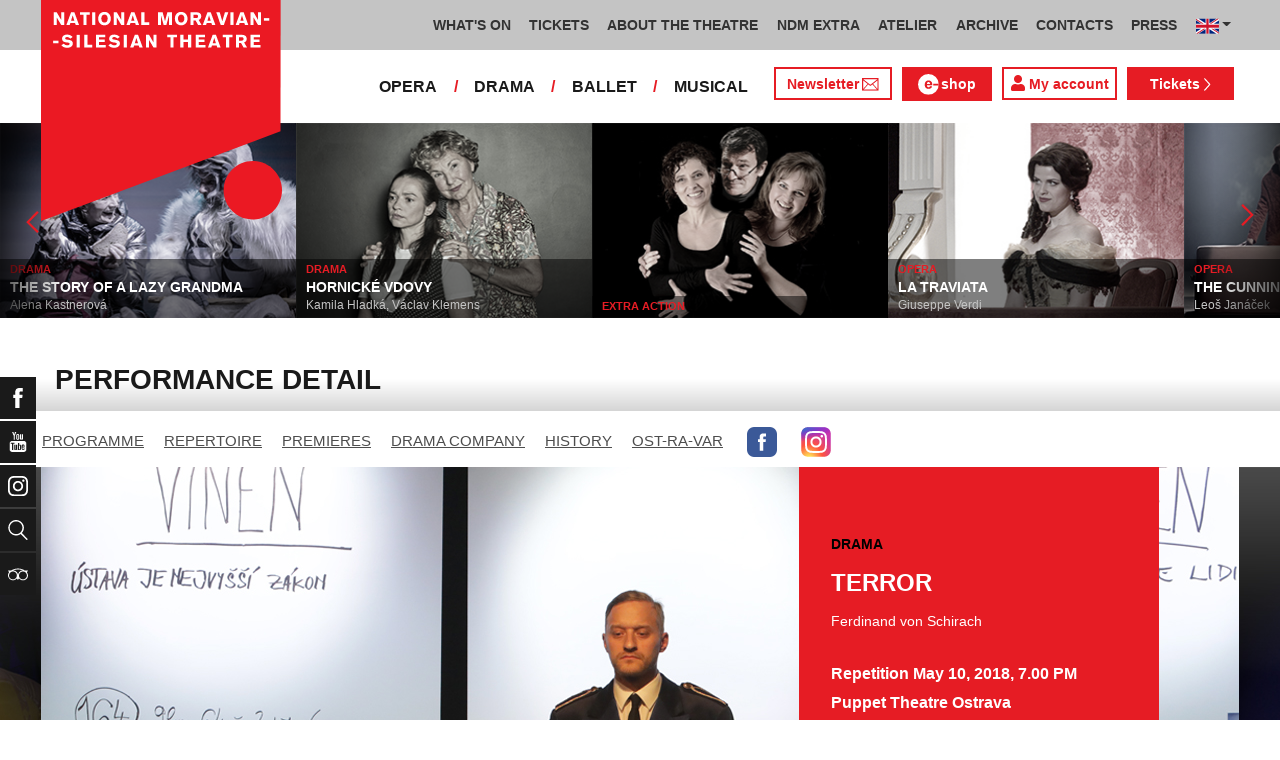

--- FILE ---
content_type: text/html; charset=UTF-8
request_url: https://www.ndm.cz/en/drama/instance/4657-terror/2018-05-10/31105/team
body_size: 14004
content:
<!DOCTYPE html>
<html lang="cs">
    <head>
        <meta charset="utf-8">
        <meta name="viewport" content="width=device-width, initial-scale=1, shrink-to-fit=no">
        <meta name="author" content="SE-MO Data s.r.o." />
        <meta name="description" content="Author: , Inscenation: TERROR, Instance type: Repetition, Date: May 10, 2018,Division: Drama" />
        <meta name="keywords" content=",TERROR,Repetition,May 10, 2018" />
        
        <title>TERROR - Repetition May 10, 2018 | Drama | THE NATIONAL MORAVIAN - SILESIAN THEATRE</title>
        
        <link rel="icon" type="image/png" href="/favicon.png">
        
        
		<!-- Bootstrap core CSS -->
        <link href="/css/ndm.css?ver=4.25" rel="stylesheet" type="text/css">
        <link href="/css/ndm_r.css?ver=4.22" rel="stylesheet" type="text/css">
        <link rel="stylesheet" href="https://use.fontawesome.com/releases/v5.8.1/css/all.css" integrity="sha384-50oBUHEmvpQ+1lW4y57PTFmhCaXp0ML5d60M1M7uH2+nqUivzIebhndOJK28anvf" crossorigin="anonymous">
        
        <!-- jQuery UI CSS -->
        <link rel="stylesheet" href="/css/jquery-ui.css">

        <!-- Bootstrap core JavaScript -->
        <script src="/jquery/jquery.min.js"></script>

        <script src="/js/owl.carousel.js"></script>

        <script src="/js/bootstrap.bundle.min.js"></script>

        <script src="/js/jquery.jcarousellite.js"></script>

        <script src="/js/jquery-ui.js"></script>

        <script src="/js/main.js"></script>

        <script src="/js/lightbox.js"></script>

        <script src="/js/header.js?ver=1"></script>

        <script src="/js/tab-switcher.js?ver=1.1"></script>
        
		<script type="text/javascript">
			//defaultni nastaveni
            //var calMonthLink = "/en/drama/programme/another-month/";
            var calLanguage = "en";
            var calActYear = "2025";
            var calActMonth = "11";
            var calDaysActive = {};
        </script> 
        
		<script id='cookies-spravne' src='https://cookies-spravne.cz/static/cc?key=SQRzg5rN7jk74aw5dnsx&lang=en' async defer></script>

    </head>
    
    <body>
						<div class="social-links d-flex">
            <div class="social-links-col">
                <div class="social-links-item">
                    <a href="https://www.facebook.com/narodnidivadlomoravskoslezske" target="_blank" title="Facebook" class="social-links-facebook">
                        <span>Facebook</span>
                        <img src="/icon/f_facebook-white.svg" alt="Facebook">
                    </a>
                </div>
                <div class="social-links-item">
                    <a href="https://www.youtube.com/user/NDMOSTRAVA1/videos" target="_blank" title="YouTube" class="social-links-youtube">
                        <span>YouTube</span>
                        <img src="/icon/youtube-white.svg" alt="YouTube">
                    </a>
                </div>
                                <div class="social-links-item">
                    <a href="https://www.instagram.com/ndm.ostrava/" class="social-links-instagram">
                        <span>Instagram</span>
                        <img src="/icon/instagram-white.svg" alt="Instagram">
                    </a>
                </div>
                                <div class="social-links-item">
                    <a href="/en/search/" class="social-links-search" title="Search">
                        <span>Search</span>
                        <img src="/icon/lupa-white.svg" alt="Hledat">
                    </a>
                </div>
		                        		        
                                <div class="social-links-item">
                    <a href="http://www.tripadvisor.co.uk/Attraction_Review-g274719-d1792295-Reviews-Antonin_Dvorak_Theater-Ostrava_Moravian_Silesian_Region_Moravia.html" class="social-links-tripadvisor">
                        <span>TripAdvisor</span>
                        <img src="/icon/tripadvisor-white.svg" target="_blank" title="TripAdvisor" alt="TripAdvisor">
                    </a>
                </div>
                            </div>
        </div>

        <div class="d-block d-sm-none">
            <!-- Mobile Navigation -->
            <nav class="navbar navbar-expand-sm navbar-light header-navbar-mobile">
                <div class="container">
                    <a class="navbar-brand" href="/en/">
                        <img src="/icon/logo_en.svg" alt="THE NATIONAL MORAVIAN - SILESIAN THEATRE" class="header-logo">
                    </a>
                     <a class="navbar-brand" href="/en/">
                        <img src="/icon/logo_cz.svg" alt="NÁRODNÍ DIVADLO MORAVSKOSLEZSKÉ" class="header-logo">
                    </a>
                    <button class="toggler navbar-toggler" type="button" data-target="#navbarMobileToggler" aria-controls="navbarMobileToggler" aria-expanded="false" aria-label="Toggle navigation">
                        Menu
                        <img src="/icon/mobile-menu-default.png" alt="" class="toggler-icon toggler-icon-default active">
                        <img src="/icon/mobile-menu-active.png" alt="" class="toggler-icon toggler-icon-active">
                    </button>
                    <button class="toggler navbar-lang-toggler" type="button" data-target="#navbarMobileLangToggler" aria-controls="navbarMobileLangToggler" aria-expanded="false" aria-label="Toggle navigation">
                        <img src="/icon/flag-cs.png" alt="CZ">
                        <img src="/icon/mobile-menu-lang-default.png" alt="" class="toggler-icon toggler-icon-default active">
                        <img src="/icon/mobile-menu-lang-active.png" alt="" class="toggler-icon toggler-icon-active">
                    </button>
                    <div class="collapse navbar-collapse header-navbar-flex" id="navbarMobileToggler">
                        
						

		<ul class="navbar-nav ml-auto header-navbar-first">
			<li class="nav-item disabled">Menu</li>
	
					<li class="nav-item dropdown" id="navbar184Dropdown-mobile">
				<a href="/en/programme/current-month/" title="WHAT'S ON"  class="nav-link" role="button" data-toggle="dropdown" aria-haspopup="true" aria-expanded="false">WHAT'S ON</a>
							<ul class="dropdown-menu" aria-labelledby="navbar184Dropdown-mobile">
						
					<li class="dropdown-item" id="">
				<a href="/en/programme/current-month/" title="PROGRAMME"  >PROGRAMME</a></li>
					<li class="dropdown-item" id="">
				<a href="/en/page/860-nodo-2024.html" title="NODO"  >NODO</a></li>
					<li class="dropdown-item" id="">
				<a href="/en/premieres/2025-2026/" title="PREMIERES 2025/2026"  >PREMIERES 2025/2026</a></li>
					<li class="dropdown-item" id="">
				<a href="/en/repertoire/2025-2026/" title="REPERTOIRE 2025/2026"  >REPERTOIRE 2025/2026</a></li></ul></li>
					<li class="nav-item dropdown" id="navbar191Dropdown-mobile">
				<a href="https://www.ndm.cz/en/programme/current-month/" title="TICKETS" target="_blank" class="nav-link" role="button" data-toggle="dropdown" aria-haspopup="true" aria-expanded="false">TICKETS</a>
							<ul class="dropdown-menu" aria-labelledby="navbar191Dropdown-mobile">
						
					<li class="dropdown-item" id="">
				<a href="https://www.ndm.cz/en/programme/current-month/" title="TICKETS ON-LINE" target="_blank" >TICKETS ON-LINE</a></li>
					<li class="dropdown-item" id="">
				<a href="/en/page/132-benefits-and-discounts.html" title="BENEFITS AND DISCOUNTS"  >BENEFITS AND DISCOUNTS</a></li></ul></li>
					<li class="nav-item dropdown" id="navbar166Dropdown-mobile">
				<a href="/en/page/72-national-moravian-silesian-theatre.html" title="ABOUT THE THEATRE"  class="nav-link" role="button" data-toggle="dropdown" aria-haspopup="true" aria-expanded="false">ABOUT THE THEATRE</a>
							<ul class="dropdown-menu" aria-labelledby="navbar166Dropdown-mobile">
						
					<li class="dropdown-item" id="">
				<a href="/en/page/72-national-moravian-silesian-theatre.html" title="National Moravian-Silesian Theatre"  >National Moravian-Silesian Theatre</a></li>
					<li class="dropdown-item" id="">
				<a href="/en/page/73-antonin-dvorak-theatre.html" title="Antonín Dvořák Theatre"  >Antonín Dvořák Theatre</a></li>
					<li class="dropdown-item" id="">
				<a href="/en/page/74-jiri-myron-theatre.html" title="Jiří Myron Theatre"  >Jiří Myron Theatre</a></li>
					<li class="dropdown-item" id="">
				<a href="/en/page/864-theatre-12.html" title="Theatre "12""  >Theatre "12"</a></li>
					<li class="dropdown-item" id="">
				<a href="/en/page/865-ceremonial-hall.html" title="Ceremonial hall"  >Ceremonial hall</a></li>
					<li class="dropdown-item" id="">
				<a href="/en/page/407-virtual-tour.html" title="Virtual Tour"  >Virtual Tour</a></li>
					<li class="dropdown-item" id="">
				<a href="/en/page/866-reconstruction.html" title="Reconstruction"  >Reconstruction</a></li>
					<li class="dropdown-item" id="">
				<a href="/en/page/123-artistic-decorative-workrooms.html" title="Artistic-decorative workrooms"  >Artistic-decorative workrooms</a></li>
					<li class="dropdown-item" id="">
				<a href="/en/page/124-recording-studio.html" title="Recording studio"  >Recording studio</a></li>
					<li class="dropdown-item" id="">
				<a href="/en/page/75-partners.html" title="Partners"  >Partners</a></li></ul></li>
					<li class="nav-item dropdown" id="navbar379Dropdown-mobile">
				<a href="/en/page/867-extra-events-discussions-lectures.html" title="NDM EXTRA"  class="nav-link" role="button" data-toggle="dropdown" aria-haspopup="true" aria-expanded="false">NDM EXTRA</a>
							<ul class="dropdown-menu" aria-labelledby="navbar379Dropdown-mobile">
						
					<li class="dropdown-item" id="">
				<a href="/en/page/867-extra-events-discussions-lectures.html" title="Extra events, discussions, lectures"  >Extra events, discussions, lectures</a></li>
					<li class="dropdown-item" id="">
				<a href="/en/page/868-ost-ra-var.html" title="OST-RA-VAR"  >OST-RA-VAR</a></li>
					<li class="dropdown-item" id="">
				<a href="/en/page/1030-resistance.html" title="Resistance!"  >Resistance!</a></li></ul></li>
					<li class="nav-item dropdown" id="navbar722Dropdown-mobile">
				<a href="/en/page/871-theatre-education-atelier.html" title="ATELIER"  class="nav-link" role="button" data-toggle="dropdown" aria-haspopup="true" aria-expanded="false">ATELIER</a>
							<ul class="dropdown-menu" aria-labelledby="navbar722Dropdown-mobile">
						
					<li class="dropdown-item" id="">
				<a href="/en/page/1003-future-now-a-youth-manifesto.html" title="A Youth Manifesto"  >A Youth Manifesto</a></li>
					<li class="dropdown-item" id="">
				<a href="/en/page/1030-resistance.html" title="Resistance!"  >Resistance!</a></li></ul></li>
					<li class="nav-item" id="">
				<a href="/en/page/872-theatrical-archive.html" title="ARCHIVE"  class="nav-link">ARCHIVE</a></li>
					<li class="nav-item dropdown" id="navbar175Dropdown-mobile">
				<a href="/en/page/66-contacts.html" title="CONTACTS"  class="nav-link" role="button" data-toggle="dropdown" aria-haspopup="true" aria-expanded="false">CONTACTS</a>
							<ul class="dropdown-menu" aria-labelledby="navbar175Dropdown-mobile">
						
					<li class="dropdown-item" id="">
				<a href="/en/page/758-top-management.html" title="Top management"  >Top management</a></li>
					<li class="dropdown-item dropdown" id="navbar658Dropdown-mobile">
				<a href="https://www.ndm.cz/en/opera/" title="Opera"   role="button" data-toggle="dropdown" aria-haspopup="true" aria-expanded="false">Opera</a></li>
					<li class="dropdown-item" id="">
				<a href="https://www.ndm.cz/en/drama/" title="Drama"  >Drama</a></li>
					<li class="dropdown-item" id="">
				<a href="https://www.ndm.cz/en/ballet/" title="Ballet"  >Ballet</a></li>
					<li class="dropdown-item" id="">
				<a href="https://www.ndm.cz/en/operetta-musical/" title="Musical"  >Musical</a></li>
					<li class="dropdown-item" id="">
				<a href="/en/page/259-for-rent.html" title="For rent"  >For rent</a></li>
					<li class="dropdown-item" id="">
				<a href="/en/page/873-national-house-cafe-bar-ve-dvanactce.html" title="National House Café / bar Ve "12""  >National House Café / bar Ve "12"</a></li>
					<li class="dropdown-item" id="">
				<a href="/en/page/874-theater-club.html" title="Theater Club"  >Theater Club</a></li></ul></li>
					<li class="nav-item dropdown" id="navbar812Dropdown-mobile">
				<a href="/en/page/1066-press.html" title="PRESS"  class="nav-link" role="button" data-toggle="dropdown" aria-haspopup="true" aria-expanded="false">PRESS</a>
							<ul class="dropdown-menu" aria-labelledby="navbar812Dropdown-mobile">
						
					<li class="dropdown-item" id="">
				<a href="/en/page/1114-ndm-newsletter.html" title="NDM Newsletter"  >NDM Newsletter</a></li></ul></li></ul>        


                        <ul class="navbar-nav ml-auto header-navbar-second">
                            <li class="nav-item disabled">Ensembles</li>
                            <li class="nav-item">
                                <a href="/en/opera/" title="OPERA"  class="nav-link">OPERA</a>                            </li>
                            <li class="nav-item">
                                <a href="/en/drama/" title="DRAMA"  class="nav-link">DRAMA</a>                            </li>
                            <li class="nav-item">
                                <a href="/en/ballet/" title="BALLET"  class="nav-link">BALLET</a>                            </li>
                            <li class="nav-item">
                                <a href="/en/operetta-musical/" title="MUSICAL"  class="nav-link">MUSICAL</a>                            </li>
                            <li class="nav-item header-newsletter-new">
                                <a href="https://account-content.smartemailing.cz/landing-page/?pid=11ED69C7FA76F3FC84EFAC1F6BC402AA&uid=aa4cc6b2-92c9-11eb-8ce2-ac1f6bc402ad&preview=1" title="Newsletter" target="_blank" class="nav-link">
                                    <img src="/icon/obalka_barva_E61C24.svg" alt="" class="default"><img src="/icon/obalka_barva_AA0E21.svg" alt="" class="hover"><img src="/icon/obalka_barva_AA0E21.svg" alt="" class="active"><p>Newsletter</p>
                                </a>
                            </li>
                            <li class="nav-item header-tickets">
                            	<a href="https://prodej.ndm.cz/ndm/General/MyAccount?mrsid=114" title="Můj účet" target="_blank" class="nav-link"><i class="fa fa-user" aria-hidden="true"></i> Můj účet</a>
                            </li>
                                                        <li class="nav-item header-eshop">
                            	<a href="https://eshop.ndm.cz" title="E-shop" target="_blank" class="nav-link">
                            		<img src="/icon/e_eshop_E61C24.svg" alt="e-" class="default"><img src="/icon/e_eshop_AA0E21.svg" alt="e-" class="hover"><img src="/icon/e_eshop_AA0E21.svg" alt="e-" class="active"><p>shop</p>
                            	</a>
                            </li>
                                                        <li class="nav-item header-tickets">
                                <a href="/en/programme/" title="Tickets " target="_blank" class="nav-link">Tickets <img src="/icon/sipka_vpravo_bila.svg" alt="chevron-right"></a>                            </li>

                        </ul>
                    </div>
                    <div class="collapse navbar-collapse header-navbar-lang-flex" id="navbarMobileLangToggler">
                        <ul class="navbar-nav header-navbar-first">
                            <li class="nav-item">
                                <a class="nav-link" href="/cz/language/change-language/lang-abbrv/en/" title="EN"><img src="/icon/flag-gb.png" alt="EN"></a>
                            </li>
                        </ul>
                    </div>
                </div>
            </nav>
        </div>

        <div class="navbar-sticky-top d-none d-sm-block">
            <!-- Navigation -->
            <nav class="navbar navbar-expand-sm navbar-light header-navbar-main">
                <div class="container">
                    <a class="navbar-brand" href="/en/">
                        <img src="/icon/logo_en.svg" alt="THE NATIONAL MORAVIAN - SILESIAN THEATRE" class="header-logo">
                    </a>
                    

    <div class="collapse navbar-collapse">
    <ul class="navbar-nav ml-auto">
					<li class="nav-item dropdown toggler" id="navbar184Dropdown">
				<a href="/en/programme/current-month/" title="WHAT'S ON"  class="nav-link" role="button" data-target=".dropdown-menu" aria-haspopup="true" aria-expanded="false">WHAT'S ON</a>
							<ul class="dropdown-menu" aria-labelledby="navbar184Dropdown">
						
					<li class="dropdown-item" id="">
				<a href="/en/programme/current-month/" title="PROGRAMME"  >PROGRAMME</a></li>
					<li class="dropdown-item" id="">
				<a href="/en/page/860-nodo-2024.html" title="NODO"  >NODO</a></li>
					<li class="dropdown-item" id="">
				<a href="/en/premieres/2025-2026/" title="PREMIERES 2025/2026"  >PREMIERES 2025/2026</a></li>
					<li class="dropdown-item" id="">
				<a href="/en/repertoire/2025-2026/" title="REPERTOIRE 2025/2026"  >REPERTOIRE 2025/2026</a></li></ul></li>
					<li class="nav-item dropdown toggler" id="navbar191Dropdown">
				<a href="https://www.ndm.cz/en/programme/current-month/" title="TICKETS" target="_blank" class="nav-link" role="button" data-target=".dropdown-menu" aria-haspopup="true" aria-expanded="false">TICKETS</a>
							<ul class="dropdown-menu" aria-labelledby="navbar191Dropdown">
						
					<li class="dropdown-item" id="">
				<a href="https://www.ndm.cz/en/programme/current-month/" title="TICKETS ON-LINE" target="_blank" >TICKETS ON-LINE</a></li>
					<li class="dropdown-item" id="">
				<a href="/en/page/132-benefits-and-discounts.html" title="BENEFITS AND DISCOUNTS"  >BENEFITS AND DISCOUNTS</a></li></ul></li>
					<li class="nav-item dropdown toggler" id="navbar166Dropdown">
				<a href="/en/page/72-national-moravian-silesian-theatre.html" title="ABOUT THE THEATRE"  class="nav-link" role="button" data-target=".dropdown-menu" aria-haspopup="true" aria-expanded="false">ABOUT THE THEATRE</a>
							<ul class="dropdown-menu" aria-labelledby="navbar166Dropdown">
						
					<li class="dropdown-item" id="">
				<a href="/en/page/72-national-moravian-silesian-theatre.html" title="National Moravian-Silesian Theatre"  >National Moravian-Silesian Theatre</a></li>
					<li class="dropdown-item" id="">
				<a href="/en/page/73-antonin-dvorak-theatre.html" title="Antonín Dvořák Theatre"  >Antonín Dvořák Theatre</a></li>
					<li class="dropdown-item" id="">
				<a href="/en/page/74-jiri-myron-theatre.html" title="Jiří Myron Theatre"  >Jiří Myron Theatre</a></li>
					<li class="dropdown-item" id="">
				<a href="/en/page/864-theatre-12.html" title="Theatre "12""  >Theatre "12"</a></li>
					<li class="dropdown-item" id="">
				<a href="/en/page/865-ceremonial-hall.html" title="Ceremonial hall"  >Ceremonial hall</a></li>
					<li class="dropdown-item" id="">
				<a href="/en/page/407-virtual-tour.html" title="Virtual Tour"  >Virtual Tour</a></li>
					<li class="dropdown-item" id="">
				<a href="/en/page/866-reconstruction.html" title="Reconstruction"  >Reconstruction</a></li>
					<li class="dropdown-item" id="">
				<a href="/en/page/123-artistic-decorative-workrooms.html" title="Artistic-decorative workrooms"  >Artistic-decorative workrooms</a></li>
					<li class="dropdown-item" id="">
				<a href="/en/page/124-recording-studio.html" title="Recording studio"  >Recording studio</a></li>
					<li class="dropdown-item" id="">
				<a href="/en/page/75-partners.html" title="Partners"  >Partners</a></li></ul></li>
					<li class="nav-item dropdown toggler d-none d-lg-block" id="navbar379Dropdown">
				<a href="/en/page/867-extra-events-discussions-lectures.html" title="NDM EXTRA"  class="nav-link" role="button" data-target=".dropdown-menu" aria-haspopup="true" aria-expanded="false">NDM EXTRA</a>
							<ul class="dropdown-menu" aria-labelledby="navbar379Dropdown">
						
					<li class="dropdown-item" id="">
				<a href="/en/page/867-extra-events-discussions-lectures.html" title="Extra events, discussions, lectures"  >Extra events, discussions, lectures</a></li>
					<li class="dropdown-item" id="">
				<a href="/en/page/868-ost-ra-var.html" title="OST-RA-VAR"  >OST-RA-VAR</a></li>
					<li class="dropdown-item" id="">
				<a href="/en/page/1030-resistance.html" title="Resistance!"  >Resistance!</a></li></ul></li>
					<li class="nav-item dropdown toggler d-none d-lg-block" id="navbar722Dropdown">
				<a href="/en/page/871-theatre-education-atelier.html" title="ATELIER"  class="nav-link" role="button" data-target=".dropdown-menu" aria-haspopup="true" aria-expanded="false">ATELIER</a>
							<ul class="dropdown-menu" aria-labelledby="navbar722Dropdown">
						
					<li class="dropdown-item" id="">
				<a href="/en/page/1003-future-now-a-youth-manifesto.html" title="A Youth Manifesto"  >A Youth Manifesto</a></li>
					<li class="dropdown-item" id="">
				<a href="/en/page/1030-resistance.html" title="Resistance!"  >Resistance!</a></li></ul></li>
					<li class="nav-item d-none d-xl-block" id="">
				<a href="/en/page/872-theatrical-archive.html" title="ARCHIVE"  class="nav-link">ARCHIVE</a></li>
					<li class="nav-item dropdown toggler d-none d-xl-block" id="navbar175Dropdown">
				<a href="/en/page/66-contacts.html" title="CONTACTS"  class="nav-link" role="button" data-target=".dropdown-menu" aria-haspopup="true" aria-expanded="false">CONTACTS</a>
							<ul class="dropdown-menu" aria-labelledby="navbar175Dropdown">
						
					<li class="dropdown-item" id="">
				<a href="/en/page/758-top-management.html" title="Top management"  >Top management</a></li>
					<li class="dropdown-item dropdown toggler" id="navbar658Dropdown">
				<a href="https://www.ndm.cz/en/opera/" title="Opera"   role="button" data-target=".dropdown-menu" aria-haspopup="true" aria-expanded="false">Opera</a></li>
					<li class="dropdown-item" id="">
				<a href="https://www.ndm.cz/en/drama/" title="Drama"  >Drama</a></li>
					<li class="dropdown-item" id="">
				<a href="https://www.ndm.cz/en/ballet/" title="Ballet"  >Ballet</a></li>
					<li class="dropdown-item" id="">
				<a href="https://www.ndm.cz/en/operetta-musical/" title="Musical"  >Musical</a></li>
					<li class="dropdown-item" id="">
				<a href="/en/page/259-for-rent.html" title="For rent"  >For rent</a></li>
					<li class="dropdown-item" id="">
				<a href="/en/page/873-national-house-cafe-bar-ve-dvanactce.html" title="National House Café / bar Ve "12""  >National House Café / bar Ve "12"</a></li>
					<li class="dropdown-item" id="">
				<a href="/en/page/874-theater-club.html" title="Theater Club"  >Theater Club</a></li></ul></li>
					<li class="nav-item dropdown toggler d-none d-xl-block" id="navbar812Dropdown">
				<a href="/en/page/1066-press.html" title="PRESS"  class="nav-link" role="button" data-target=".dropdown-menu" aria-haspopup="true" aria-expanded="false">PRESS</a>
							<ul class="dropdown-menu" aria-labelledby="navbar812Dropdown">
						
					<li class="dropdown-item" id="">
				<a href="/en/page/1114-ndm-newsletter.html" title="NDM Newsletter"  >NDM Newsletter</a></li></ul></li>
                            <li class="nav-item dropdown toggler d-xl-none" id="navbarMoreDropdown">
                                <a class="nav-link" href="#" role="button" aria-haspopup="true" aria-expanded="false">
                                    Other
                                </a>
                                <ul class="dropdown-menu dropdown-menu-right" aria-labelledby="navbarMoreDropdown">
                                    
	                		<li class="dropdown-item d-md-block d-lg-none  dropdown toggler" id="navbarMore379Dropdown">
	                			<a href="/en/page/867-extra-events-discussions-lectures.html" title="NDM EXTRA"   role="button" data-target=".dropdown-menu" aria-haspopup="true" aria-expanded="false">NDM EXTRA</a>
	                	
                                 
                <ul class="dropdown-menu" aria-labelledby="navbarMore379Dropdown">
            
                        <li class="dropdown-item">
                            <a href="/en/page/867-extra-events-discussions-lectures.html" title="Extra events, discussions, lectures"  >Extra events, discussions, lectures</a>
                        </li>
                
                        <li class="dropdown-item">
                            <a href="/en/page/868-ost-ra-var.html" title="OST-RA-VAR"  >OST-RA-VAR</a>
                        </li>
                
                        <li class="dropdown-item">
                            <a href="/en/page/1030-resistance.html" title="Resistance!"  >Resistance!</a>
                        </li>
                
                </ul>
            
                            
                	    </li>
                	    
	                		<li class="dropdown-item d-md-block d-lg-none  dropdown toggler" id="navbarMore722Dropdown">
	                			<a href="/en/page/871-theatre-education-atelier.html" title="ATELIER"   role="button" data-target=".dropdown-menu" aria-haspopup="true" aria-expanded="false">ATELIER</a>
	                	
                                 
                <ul class="dropdown-menu" aria-labelledby="navbarMore722Dropdown">
            
                        <li class="dropdown-item">
                            <a href="/en/page/1003-future-now-a-youth-manifesto.html" title="A Youth Manifesto"  >A Youth Manifesto</a>
                        </li>
                
                        <li class="dropdown-item">
                            <a href="/en/page/1030-resistance.html" title="Resistance!"  >Resistance!</a>
                        </li>
                
                </ul>
            
                            
                	    </li>
                	     
	                		<li class="dropdown-item " id="">
	                			<a href="/en/page/872-theatrical-archive.html" title="ARCHIVE"  >ARCHIVE</a>

                        
	                		</li>
						 
	                		<li class="dropdown-item  dropdown toggler" id="navbarMore175Dropdown">
	                			<a href="/en/page/66-contacts.html" title="CONTACTS"   role="button" data-target=".dropdown-menu" aria-haspopup="true" aria-expanded="false">CONTACTS</a>

                        
                                 
                <ul class="dropdown-menu" aria-labelledby="navbarMore175Dropdown">
            
                        <li class="dropdown-item">
                            <a href="/en/page/758-top-management.html" title="Top management"  >Top management</a>
                        </li>
                
                        <li class="dropdown-item">
                            <a href="https://www.ndm.cz/en/opera/" title="Opera"  >Opera</a>
                        </li>
                
                        <li class="dropdown-item">
                            <a href="https://www.ndm.cz/en/drama/" title="Drama"  >Drama</a>
                        </li>
                
                        <li class="dropdown-item">
                            <a href="https://www.ndm.cz/en/ballet/" title="Ballet"  >Ballet</a>
                        </li>
                
                        <li class="dropdown-item">
                            <a href="https://www.ndm.cz/en/operetta-musical/" title="Musical"  >Musical</a>
                        </li>
                
                        <li class="dropdown-item">
                            <a href="/en/page/259-for-rent.html" title="For rent"  >For rent</a>
                        </li>
                
                        <li class="dropdown-item">
                            <a href="/en/page/873-national-house-cafe-bar-ve-dvanactce.html" title="National House Café / bar Ve "12""  >National House Café / bar Ve "12"</a>
                        </li>
                
                        <li class="dropdown-item">
                            <a href="/en/page/874-theater-club.html" title="Theater Club"  >Theater Club</a>
                        </li>
                
                </ul>
            
                            
	                		</li>
						 
	                		<li class="dropdown-item  dropdown toggler" id="navbarMore812Dropdown">
	                			<a href="/en/page/1066-press.html" title="PRESS"   role="button" data-target=".dropdown-menu" aria-haspopup="true" aria-expanded="false">PRESS</a>

                        
                                 
                <ul class="dropdown-menu" aria-labelledby="navbarMore812Dropdown">
            
                        <li class="dropdown-item">
                            <a href="/en/page/1114-ndm-newsletter.html" title="NDM Newsletter"  >NDM Newsletter</a>
                        </li>
                
                </ul>
            
                            
	                		</li>
						
                                </ul>
                            </li>
        
                            <li class="nav-item dropdown toggler">
                                <a class="nav-link dropdown-toggle" href="#" id="dropdownlang" data-toggle="dropdown" aria-haspopup="true" aria-expanded="false"><img src="/icon/flag-gb.png" alt="CZ"></a>
                                <div class="dropdown-menu" aria-labelledby="dropdownlang" style="min-width: 60px; width: 68px !important;">
                                    <a class="dropdown-item" href="/cz/language/change-language/lang-abbrv/cz/" title="CZ"><img src="/icon/flag-cs.png" alt="CZ"></a>
                                    <a class="dropdown-item" href="/cz/language/change-language/lang-abbrv/en/" title="EN"><img src="/icon/flag-gb.png" alt="EN"></a>
                                </div>
                            </li>

		</ul>
        </div>
            
                </div>
            </nav>

            <!-- Navigation 2 -->
            <nav class="navbar navbar-expand-sm navbar-light header-navbar-secondary">
                <div class="container">
                    <div class="collapse navbar-collapse">
                        <ul class="navbar-nav ml-auto">
                            <li class="nav-item">
                                <a href="/en/opera/programme/" title="OPERA"  class="nav-link">OPERA</a>                            </li>
                            <li class="nav-item header-separator">
                                <span class="nav-link">/</span>
                            </li>
                            <li class="nav-item">
                                <a href="/en/drama/programme/" title="DRAMA"  class="nav-link">DRAMA</a>                            </li>
                            <li class="nav-item header-separator">
                                <span class="nav-link">/</span>
                            </li>
                            <li class="nav-item">
                                <a href="/en/ballet/programme/" title="BALLET"  class="nav-link">BALLET</a>                            </li>
                            <li class="nav-item header-separator">
                                <span class="nav-link">/</span>
                            </li>
                            <li class="nav-item">
                                <a href="/en/operetta-musical/programme/" title="MUSICAL"  class="nav-link">MUSICAL</a>                            </li>

                            <li class="nav-item header-newsletter-new d-none d-lg-block">
                                <a href="https://account-content.smartemailing.cz/landing-page/?pid=11ED69C7FA76F3FC84EFAC1F6BC402AA&uid=aa4cc6b2-92c9-11eb-8ce2-ac1f6bc402ad&preview=1" title="Newsletter" target="_blank" class="nav-link">
                                    Newsletter<img src="/icon/obalka_barva_E61C24.svg" alt="" class="default"><img src="/icon/obalka_barva_AA0E21.svg" alt="" class="hover"><img src="/icon/obalka_barva_AA0E21.svg" alt="" class="active">
                                </a>
                            </li>
                                                        <li class="nav-item header-eshop d-none d-lg-block">
                            	<a href="https://eshop.ndm.cz" title="E-shop" target="_blank" class="nav-link">
                            		<img src="/icon/e_eshop_barva_E61C24_3.svg" alt="e-" class="default"><img src="/icon/e_eshop_barva_AA0E21_3.svg" alt="e-" class="hover"><img src="/icon/e_eshop_barva_AA0E21_3.svg" alt="e-" class="active"><p>shop</p>
                            	</a>
                            </li>
                                                        
                                                        <li class="nav-item header-tickets-new  header-tickets-new-en d-none d-lg-block">
                            	<a href="https://prodej.ndm.cz/ndm/General/MyAccount?mrsid=114" title="My account" target="_blank" class="nav-link"><i class="fa fa-user" aria-hidden="true"></i> My account</a>
                            </li>
                            <li class="nav-item header-tickets d-none d-lg-block">
                                <a href="/en/programme/" title="Tickets " target="_blank" class="nav-link">Tickets <img src="/icon/sipka_vpravo_bila.svg" alt="chevron-right"></a>                            </li>
                            
                                                    </ul>
                    </div>
                </div>
            </nav>
        </div>
		        <!-- CAROUSEL -->    
		<div id="carousel" class="d-none d-sm-block">
            <div id="list">
                <div class="prev" id="jc-prev"><img src="/icon/sipka_vpravo_cervena.svg" alt="prev" class="mx-auto align-middle svg" onclick="direction='left'; timerReset()" /></div>
    				<div class="slider">
    					<ul>
    						    						<li>
    							<a href="/en/operetta-musical/inscenation/6392-elisabeth/">
	    							<img src="/image4web/inscenation-carousel/296x197-elisabeth-jpg-1731571533.jpg" alt="" />
    							</a>
                                <div class="caption">
                                                                    	<div class="division"><a href="/en/operetta-musical/inscenation/6392-elisabeth/">MUSICAL</a></div>
                                    <h4><a href="/en/operetta-musical/inscenation/6392-elisabeth/">ELISABETH</a></h4>
                                    <p><a href="/en/operetta-musical/inscenation/6392-elisabeth/">Michael Kunze, Sylvester Levay</a></p>
                                </div>
    						</li>
    						    						<li>
    							<a href="/en/drama/inscenation/6192-the-story-of-a-lazy-grandma/">
	    							<img src="/image4web/inscenation-carousel/babicka-296x197-jpg-1692023516.jpg" alt="" />
    							</a>
                                <div class="caption">
                                                                    	<div class="division"><a href="/en/drama/inscenation/6192-the-story-of-a-lazy-grandma/">DRAMA</a></div>
                                    <h4><a href="/en/drama/inscenation/6192-the-story-of-a-lazy-grandma/">THE STORY OF A LAZY GRANDMA</a></h4>
                                    <p><a href="/en/drama/inscenation/6192-the-story-of-a-lazy-grandma/">Alena Kastnerová</a></p>
                                </div>
    						</li>
    						    						<li>
    							<a href="/en/drama/inscenation/6311-hornicke-vdovy/">
	    							<img src="/image4web/inscenation-carousel/296x197-hornicke-vdovy-jpg-1697193613.jpg" alt="" />
    							</a>
                                <div class="caption">
                                                                    	<div class="division"><a href="/en/drama/inscenation/6311-hornicke-vdovy/">DRAMA</a></div>
                                    <h4><a href="/en/drama/inscenation/6311-hornicke-vdovy/">HORNICKÉ VDOVY</a></h4>
                                    <p><a href="/en/drama/inscenation/6311-hornicke-vdovy/">Kamila Hladká, Václav Klemens</a></p>
                                </div>
    						</li>
    						    						<li>
    							<a href="/en/extra-action/inscenation/6672-/">
	    							<img src="/image4web/inscenation-carousel/296x197-kreuzmann-frantisakova-novotna-jpg-1758028237.jpg" alt="" />
    							</a>
                                <div class="caption">
                                                                    	<div class="division"><a href="/en/extra-action/inscenation/6672-/">EXTRA ACTION</a></div>
                                    <h4><a href="/en/extra-action/inscenation/6672-/"></a></h4>
                                    <p><a href="/en/extra-action/inscenation/6672-/"></a></p>
                                </div>
    						</li>
    						    						<li>
    							<a href="/en/opera/inscenation/4659-la-traviata/">
	    							<img src="/image4web/inscenation-carousel/296x197-la-traviata-jpg-1733995787.jpg" alt="" />
    							</a>
                                <div class="caption">
                                                                    	<div class="division"><a href="/en/opera/inscenation/4659-la-traviata/">OPERA</a></div>
                                    <h4><a href="/en/opera/inscenation/4659-la-traviata/">LA TRAVIATA</a></h4>
                                    <p><a href="/en/opera/inscenation/4659-la-traviata/">Giuseppe Verdi</a></p>
                                </div>
    						</li>
    						    						<li>
    							<a href="/en/opera/inscenation/6305-the-cunning-little-vixen/">
	    							<img src="/image4web/inscenation-carousel/296x197-liska-bystrouska-jpg-1721126710.jpg" alt="" />
    							</a>
                                <div class="caption">
                                                                    	<div class="division"><a href="/en/opera/inscenation/6305-the-cunning-little-vixen/">OPERA</a></div>
                                    <h4><a href="/en/opera/inscenation/6305-the-cunning-little-vixen/">THE CUNNING LITTLE VIXEN</a></h4>
                                    <p><a href="/en/opera/inscenation/6305-the-cunning-little-vixen/">Leoš Janáček</a></p>
                                </div>
    						</li>
    						    						<li>
    							<a href="/en/operetta-musical/inscenation/6184-jonas-and-tingl-tangl/">
	    							<img src="/image4web/inscenation-carousel/jonas-296x197-new-jpg-1694078013.jpg" alt="" />
    							</a>
                                <div class="caption">
                                                                    	<div class="division"><a href="/en/operetta-musical/inscenation/6184-jonas-and-tingl-tangl/">MUSICAL</a></div>
                                    <h4><a href="/en/operetta-musical/inscenation/6184-jonas-and-tingl-tangl/">JONÁŠ AND TINGL-TANGL</a></h4>
                                    <p><a href="/en/operetta-musical/inscenation/6184-jonas-and-tingl-tangl/">Jiří Suchý, Jiří Šlitr</a></p>
                                </div>
    						</li>
    						    						<li>
    							<a href="/en/ballet/inscenation/6320-the-cello/">
	    							<img src="/image4web/inscenation-carousel/296x197-okno-new-jpg-1716447356.jpg" alt="" />
    							</a>
                                <div class="caption">
                                                                    	<div class="division"><a href="/en/ballet/inscenation/6320-the-cello/">BALLET</a></div>
                                    <h4><a href="/en/ballet/inscenation/6320-the-cello/">THE CELLO</a></h4>
                                    <p><a href="/en/ballet/inscenation/6320-the-cello/">Johann Sebastian Bach</a></p>
                                </div>
    						</li>
    						    						<li>
    							<a href="/en/operetta-musical/inscenation/6292-chicago/">
	    							<img src="/image4web/inscenation-carousel/296x197-chicago-cb-jpg-1706102703.jpg" alt="" />
    							</a>
                                <div class="caption">
                                                                    	<div class="division"><a href="/en/operetta-musical/inscenation/6292-chicago/">MUSICAL</a></div>
                                    <h4><a href="/en/operetta-musical/inscenation/6292-chicago/">CHICAGO</a></h4>
                                    <p><a href="/en/operetta-musical/inscenation/6292-chicago/">John Kander, Fred Ebb, Bob Fosse</a></p>
                                </div>
    						</li>
    						    						<li>
    							<a href="/en/ballet/inscenation/6390-dancenjoy/">
	    							<img src="/image4web/inscenation-carousel/296x197-cista-radostance-jpg-1726054505.jpg" alt="" />
    							</a>
                                <div class="caption">
                                                                    	<div class="division"><a href="/en/ballet/inscenation/6390-dancenjoy/">BALLET</a></div>
                                    <h4><a href="/en/ballet/inscenation/6390-dancenjoy/">DANCENJOY</a></h4>
                                    <p><a href="/en/ballet/inscenation/6390-dancenjoy/">Jiří Kylián, Itzik Galili, Marco Goecke, Justin Peck, Lea Bessoudo Greck</a></p>
                                </div>
    						</li>
    						    						<li>
    							<a href="/en/operetta-musical/inscenation/6392-elisabeth/">
	    							<img src="/image4web/inscenation-carousel/296x197-elisabeth-jpg-1731571533.jpg" alt="" />
    							</a>
                                <div class="caption">
                                                                    	<div class="division"><a href="/en/operetta-musical/inscenation/6392-elisabeth/">MUSICAL</a></div>
                                    <h4><a href="/en/operetta-musical/inscenation/6392-elisabeth/">ELISABETH</a></h4>
                                    <p><a href="/en/operetta-musical/inscenation/6392-elisabeth/">Michael Kunze, Sylvester Levay</a></p>
                                </div>
    						</li>
    						    						<li>
    							<a href="/en/drama/inscenation/6192-the-story-of-a-lazy-grandma/">
	    							<img src="/image4web/inscenation-carousel/babicka-296x197-jpg-1692023516.jpg" alt="" />
    							</a>
                                <div class="caption">
                                                                    	<div class="division"><a href="/en/drama/inscenation/6192-the-story-of-a-lazy-grandma/">DRAMA</a></div>
                                    <h4><a href="/en/drama/inscenation/6192-the-story-of-a-lazy-grandma/">THE STORY OF A LAZY GRANDMA</a></h4>
                                    <p><a href="/en/drama/inscenation/6192-the-story-of-a-lazy-grandma/">Alena Kastnerová</a></p>
                                </div>
    						</li>
    						    						<li>
    							<a href="/en/drama/inscenation/6311-hornicke-vdovy/">
	    							<img src="/image4web/inscenation-carousel/296x197-hornicke-vdovy-jpg-1697193613.jpg" alt="" />
    							</a>
                                <div class="caption">
                                                                    	<div class="division"><a href="/en/drama/inscenation/6311-hornicke-vdovy/">DRAMA</a></div>
                                    <h4><a href="/en/drama/inscenation/6311-hornicke-vdovy/">HORNICKÉ VDOVY</a></h4>
                                    <p><a href="/en/drama/inscenation/6311-hornicke-vdovy/">Kamila Hladká, Václav Klemens</a></p>
                                </div>
    						</li>
    						    						<li>
    							<a href="/en/extra-action/inscenation/6672-/">
	    							<img src="/image4web/inscenation-carousel/296x197-kreuzmann-frantisakova-novotna-jpg-1758028237.jpg" alt="" />
    							</a>
                                <div class="caption">
                                                                    	<div class="division"><a href="/en/extra-action/inscenation/6672-/">EXTRA ACTION</a></div>
                                    <h4><a href="/en/extra-action/inscenation/6672-/"></a></h4>
                                    <p><a href="/en/extra-action/inscenation/6672-/"></a></p>
                                </div>
    						</li>
    						    						<li>
    							<a href="/en/opera/inscenation/4659-la-traviata/">
	    							<img src="/image4web/inscenation-carousel/296x197-la-traviata-jpg-1733995787.jpg" alt="" />
    							</a>
                                <div class="caption">
                                                                    	<div class="division"><a href="/en/opera/inscenation/4659-la-traviata/">OPERA</a></div>
                                    <h4><a href="/en/opera/inscenation/4659-la-traviata/">LA TRAVIATA</a></h4>
                                    <p><a href="/en/opera/inscenation/4659-la-traviata/">Giuseppe Verdi</a></p>
                                </div>
    						</li>
    						    						<li>
    							<a href="/en/opera/inscenation/6305-the-cunning-little-vixen/">
	    							<img src="/image4web/inscenation-carousel/296x197-liska-bystrouska-jpg-1721126710.jpg" alt="" />
    							</a>
                                <div class="caption">
                                                                    	<div class="division"><a href="/en/opera/inscenation/6305-the-cunning-little-vixen/">OPERA</a></div>
                                    <h4><a href="/en/opera/inscenation/6305-the-cunning-little-vixen/">THE CUNNING LITTLE VIXEN</a></h4>
                                    <p><a href="/en/opera/inscenation/6305-the-cunning-little-vixen/">Leoš Janáček</a></p>
                                </div>
    						</li>
    						    						<li>
    							<a href="/en/operetta-musical/inscenation/6184-jonas-and-tingl-tangl/">
	    							<img src="/image4web/inscenation-carousel/jonas-296x197-new-jpg-1694078013.jpg" alt="" />
    							</a>
                                <div class="caption">
                                                                    	<div class="division"><a href="/en/operetta-musical/inscenation/6184-jonas-and-tingl-tangl/">MUSICAL</a></div>
                                    <h4><a href="/en/operetta-musical/inscenation/6184-jonas-and-tingl-tangl/">JONÁŠ AND TINGL-TANGL</a></h4>
                                    <p><a href="/en/operetta-musical/inscenation/6184-jonas-and-tingl-tangl/">Jiří Suchý, Jiří Šlitr</a></p>
                                </div>
    						</li>
    						    						<li>
    							<a href="/en/ballet/inscenation/6320-the-cello/">
	    							<img src="/image4web/inscenation-carousel/296x197-okno-new-jpg-1716447356.jpg" alt="" />
    							</a>
                                <div class="caption">
                                                                    	<div class="division"><a href="/en/ballet/inscenation/6320-the-cello/">BALLET</a></div>
                                    <h4><a href="/en/ballet/inscenation/6320-the-cello/">THE CELLO</a></h4>
                                    <p><a href="/en/ballet/inscenation/6320-the-cello/">Johann Sebastian Bach</a></p>
                                </div>
    						</li>
    						    						<li>
    							<a href="/en/operetta-musical/inscenation/6292-chicago/">
	    							<img src="/image4web/inscenation-carousel/296x197-chicago-cb-jpg-1706102703.jpg" alt="" />
    							</a>
                                <div class="caption">
                                                                    	<div class="division"><a href="/en/operetta-musical/inscenation/6292-chicago/">MUSICAL</a></div>
                                    <h4><a href="/en/operetta-musical/inscenation/6292-chicago/">CHICAGO</a></h4>
                                    <p><a href="/en/operetta-musical/inscenation/6292-chicago/">John Kander, Fred Ebb, Bob Fosse</a></p>
                                </div>
    						</li>
    						    						<li>
    							<a href="/en/ballet/inscenation/6390-dancenjoy/">
	    							<img src="/image4web/inscenation-carousel/296x197-cista-radostance-jpg-1726054505.jpg" alt="" />
    							</a>
                                <div class="caption">
                                                                    	<div class="division"><a href="/en/ballet/inscenation/6390-dancenjoy/">BALLET</a></div>
                                    <h4><a href="/en/ballet/inscenation/6390-dancenjoy/">DANCENJOY</a></h4>
                                    <p><a href="/en/ballet/inscenation/6390-dancenjoy/">Jiří Kylián, Itzik Galili, Marco Goecke, Justin Peck, Lea Bessoudo Greck</a></p>
                                </div>
    						</li>
    						    					</ul>
    				</div>
    			<div class="next" id="jc-next"><img src="/icon/sipka_vpravo_cervena.svg" alt="next" class="svg mx-auto justify-content-center" onclick="direction='right'; timerReset()" /></div>
    		</div>
    	</div>
        <!-- CAROUSEL - end -->
		
				<div class="inner-title-contact">
		    <div class="container">
		        <div class="row ">
					<h1>PERFORMANCE DETAIL</a></h1>
		        </div>
		    </div>    
		</div>
		
		
	<div class="inner-menu-contact">
	<div class="container">
	<div class="row ">
	
			<ul><li ><a href="http://www.ndm.cz/en/drama/programme/current-month/" title="PROGRAMME"  >PROGRAMME</a></li><li ><a href="/en/drama/repertoire/2025-2026/" title="REPERTOIRE"  >REPERTOIRE</a></li><li ><a href="/en/drama/premieres/2025-2026/" title="PREMIERES"  >PREMIERES</a></li><li ><a href="/en/drama/" title="DRAMA COMPANY"  >DRAMA COMPANY</a></li><li ><a href="/en/drama/page/251-history-of-the-drama-company.html" title="HISTORY"  >HISTORY</a></li><li ><a href="/en/drama/page/868-ost-ra-var.html" title="OST-RA-VAR"  >OST-RA-VAR</a></li>					<li class="soc-icon"><a class="facebook" href="https://www.facebook.com/cinohra" target="_blank" title="Facebook - Drama - THE NATIONAL MORAVIAN - SILESIAN THEATRE"><img src="/images/facebook-hover.svg" alt="Facebook" /><img class="fb-hover" src="/images/facebook.svg" alt="Facebook - Drama - THE NATIONAL MORAVIAN - SILESIAN THEATRE" /></a></li>
									<li class="soc-icon"><a class="instagram" href="https://www.instagram.com/cinohrandm/" target="_blank" title="Instagram - Drama - THE NATIONAL MORAVIAN - SILESIAN THEATRE"><img src="/images/instagram_logo_hover.svg" alt="Instagram" /><img class="fb-hover" src="/images/instagram_logo.svg" alt="Instagram - Drama - THE NATIONAL MORAVIAN - SILESIAN THEATRE" /></a></li>
				</ul>        

	
	</div>
	</div>
	</div>
		
		<!-- Page Content -->
		<div class="inner-content">
		    <div class="container">
		
				                                <div class="main-content">
                	                	

<div id="fb-root"></div>
<script>
    (function(d, s, id) {
        var js, fjs = d.getElementsByTagName(s)[0];
        if (d.getElementById(id)) return;
        js = d.createElement(s);
        js.id = id;
        js.src = 'https://connect.facebook.net/cs_CZ/sdk.js#xfbml=1&version=v2.11';
        fjs.parentNode.insertBefore(js, fjs);
    }(document, 'script', 'facebook-jssdk'));

</script>





<div class="row di-container tabs-container" id="detail-inscenace">

	<div class="di-header">
		<div class="di-header-container">
			<div class="di-header-type">
                DRAMA							</div>
			<div class="di-header-title">
				TERROR 			</div>
			<div class="di-header-author">
				Ferdinand von Schirach			</div>
			<div class="di-header-date">
				Repetition May 10, 2018, 7.00 PM 			</div>
			<div class="di-header-theater">
				Puppet Theatre Ostrava			</div>
		</div>
		<img src="/image4web/inscenation-promo/teror-1200x540-new-jpg-1582412668.jpg?v=1.2" alt="" class="di-header-bg">	</div>

    
	<!-- DI Tabbar -->
	<div class="tabbar">
		<div class="tabbar-prev d-block d-lg-none">
			<img src="/icon/sipka_vpravo_cervena.svg" alt="arrow-left" class="enabled active">
			<img src="/icon/sipka_vpravo_cerna.svg" alt="arrow-left" class="disabled">
		</div>
		<ul class="tabbar-tabs">
			<li class="tabbar-item  d-none d-sm-flex" data-target=".tab-1" data-href="#tab1">Detail</li>
			<li class="tabbar-item  active" data-target=".tab-2" data-href="#tab2">Realization Team / Cast</li>
			<li class="tabbar-item d-none d-sm-flex more-term" data-target=".tab-3" data-href="#tab3">Show dates</li>
						<li class="tabbar-item d-none d-lg-flex" data-target=".tab-4" data-href="#tab4">Photo gallery</li>
						
						<li class="tabbar-item d-none d-lg-flex" data-target=".tab-5" data-href="#tab5">Articles, video, audio</li>
			            		</ul>
		<div class="tabbar-next d-block d-lg-none">
			<img src="/icon/sipka_vpravo_cervena.svg" alt="arrow-right" class="enabled active">
			<img src="/icon/sipka_vpravo_cerna.svg" alt="arrow-right" class="disabled">
		</div>
	</div>

            <!-- DI Tabs -->
            <div class="tabs">
            
				            	<div class="row">
					<div class="col-lg-12 mb-4">
											   	<h4 class="name-content pt-0 pb-0"><a href="/en/drama/inscenation/4657-terror/"><b>TERROR</b></a> <span>-
				   		Repetition May 10, 2018				   		</span>
				   		</h4> 
					    <p class="detail-author pt-1 pb-0 mb-0"> 
					        <b>Ferdinand von Schirach</b>
					    </p> 
					    <p class="detail-info pt-0 pb-0 mb-0"> 
							Repetition May 10, 2018, 7.00 PM - Puppet Theatre Ostrava						</p> 
						<div class="detail-info pt-0 pb-1 mb-0">
                            <p><em>A moral dilemma</em></p>                        </div> 
					</div>
				</div>
            
            
                <!-- Tab 1: Detail -->
                <div class="tab  tab-1 row">
                
	                <div class="tab-col col-lg-7 col-xl-8">
                        <div class="tab-col-header">
                            <img src="/icon/logo.svg" alt="logo"><span>Informace</span>
                        </div>

                        <div class="tab-col-content">
                            <p><a href="https://www.youtube.com/watch?v=bwmylW66tis"><img src="/userfiles/archiv_priloh/clanky/fotografie/2022-2023/cinohra/501x282-foto-cinohra-teror-1669921576.jpg" alt="" width="560" height="315" /></a></p>
<table width="560" cellspacing="1" cellpadding="1" border="0">
    <tbody>
        <tr>
            <td><a href="/userfiles/archiv_priloh/clanky/letaky-plakaty/2017-2018/teror-n-1-1518788312.jpg"><img src="/userfiles/archiv_priloh/clanky/letaky-plakaty/2017-2018/teror-n-1-1518788312.jpg" alt="" width="150" height="212" /></a><a href="/userfiles/archiv_priloh/clanky/letaky-plakaty/2017-2018/teror-s-prelepkou-1529651738.jpg"><img src="/userfiles/archiv_priloh/clanky/letaky-plakaty/2017-2018/teror-s-prelepkou-1529651738.jpg" alt="" width="150" height="212" /></a></td>
            <td style="text-align: justify;">Two hours long play set at the law court, where the audience becomes a jury and at the end vote whether the accused should be sentenced or liberated. The accused is Lars Koch, Luftwaffe major, who disobeyed orders and shot down hijacked plane. A terrorist who hijacked this plane intended to hit the stadium in Munich, where there were about 70,000 people in the building. The audience as a jury has to decide whether it is possible to excuse the death of 164 innocent passengers of the plane when this deed had saved lives of way bigger amount of people at the stadium. How to resolve a moral drama, when people&rsquo;s lives are engaged? And should anyone dare to decide it freely?</td>
        </tr>
    </tbody>
</table>
<div style="text-align: justify;">&nbsp;</div>
<table width="560" cellspacing="1" cellpadding="1" border="0" align="center">
    <tbody>
        <tr>
            <td width="70" height="70"><strong>Media partners:</strong></td>
            <td style="text-align: center;" width="70" height="70"><a href="https://ostrava.rozhlas.cz/"><img src="/userfiles/archiv_priloh/clanky/loga-a-jine/2019-2020/cesky-rozhlas-ostrava-1569423998.png" alt="" width="70" height="70" /></a></td>
            <td style="text-align: center;" width="70" height="70"><a href="https://www.kiss.cz/"><img src="/userfiles/archiv_priloh/clanky/loga-a-jine/2019-2020/kiss-radio-1569424425.png" alt="" width="70" height="70" /></a></td>
            <td>&nbsp;</td>
            <td>&nbsp;</td>
        </tr>
        <tr>
            <td width="70" height="70"><strong>Partners:</strong></td>
            <td style="text-align: center;" width="70" height="70"><a href="http://www.klia.cz/cz/"><img src="/userfiles/archiv_priloh/clanky/loga-a-jine/2019-2020/klia-1569424499.png" alt="" width="70" height="70" /></a></td>
            <td>&nbsp;</td>
            <td width="70" height="70">&nbsp;</td>
            <td style="text-align: center;" width="70" height="70">&nbsp;</td>
        </tr>
    </tbody>
</table>
<p>&nbsp;</p>
                        </div>
                    </div>

                    <div class="tab-col col-lg-5 col-xl-4">
                    
                    	                    
                    
	                    						
						
										        
						                        <div class="row">
                            <div class="tab-col-inner col-12 col-md-6 col-lg-12">
                                <div class="tab-col-fb">
                                    <div class="fb-page" data-href="https://www.facebook.com/cinohra" data-tabs="timeline" data-small-header="false" data-adapt-container-width="true" data-hide-cover="false" data-show-facepile="true">
                                        <blockquote cite="https://www.facebook.com/cinohra" class="fb-xfbml-parse-ignore"><a href="https://www.facebook.com/cinohra">Národní divadlo moravskoslezské</a></blockquote>
                                    </div>
                                </div>
                            </div>
                        </div>
						                    </div>
                </div>

                <!-- Tab 2: Realizační tým / Obsazení -->
                <div class="tab active tab-2 row">
                
										
					<!-- REALIZACNI TYM - start -->
                
                    <div class="tab-col col-lg-6">
                        <div class="tab-col-header">
                            <img src="/icon/logo.svg" alt="logo"><span>Production team</span>
                        </div>
                        <div class="tab-col-list">
	                        
                                    <div class="row">
                                        <div class="col">
                                            <b>Czech translation</b>
                                        </div>
                                        <div class="col">
                                            <a href="/en/person/9029-sebesta-ondrej.html" title="Ondřej Šebesta" >Ondřej Šebesta</a><br />                                        </div>
                                    </div>
                                    
                                    <div class="row">
                                        <div class="col">
                                            <b>Stage director</b>
                                        </div>
                                        <div class="col">
                                            <a href="/en/person/8406-rihova-tereza.html" title="Tereza Říhová" >Tereza Říhová</a><br />                                        </div>
                                    </div>
                                    
                                    <div class="row">
                                        <div class="col">
                                            <b>Dramaturg</b>
                                        </div>
                                        <div class="col">
                                            <a href="/en/person/6653-vujtkova-sylvie.html" title="Sylvie Vůjtková" >Sylvie Vůjtková</a><br />                                        </div>
                                    </div>
                                    
                                    <div class="row">
                                        <div class="col">
                                            <b>Set designer</b>
                                        </div>
                                        <div class="col">
                                            <a href="/en/person/8710-petrzelka-hynek.html" title="Hynek Petrželka" >Hynek Petrželka</a><br />                                        </div>
                                    </div>
                                    
                                    <div class="row">
                                        <div class="col">
                                            <b>Costume designer</b>
                                        </div>
                                        <div class="col">
                                            <a href="/en/person/6530-janosek-david.html" title="David Janošek" >David Janošek</a><br />                                        </div>
                                    </div>
                                    
                                    <div class="row">
                                        <div class="col">
                                            <b>Music</b>
                                        </div>
                                        <div class="col">
                                            <a href="/en/person/9030-schenk-robin.html" title="Robin Schenk" >Robin Schenk</a><br />                                        </div>
                                    </div>
                                    
                                    <div class="row">
                                        <div class="col">
                                            <b>Performance manager</b>
                                        </div>
                                        <div class="col">
                                            <a href="/en/person/415-kryskova-vera.html" title="Věra Kryšková" >Věra Kryšková</a><br />                                        </div>
                                    </div>
                                    
                                    <div class="row">
                                        <div class="col">
                                            <b>Prompter</b>
                                        </div>
                                        <div class="col">
                                            <a href="/en/person/414-horinova-jana.html" title="Jana Hořínová" >Jana Hořínová</a><br />                                        </div>
                                    </div>
                                                            </div>
                    </div>



                    			
							<!-- OBSAZENI - start -->
							<div class="tab-col col-lg-6">
		                        <div class="tab-col-header">
		                            <img src="/icon/logo.svg" alt="logo"><span>Cast at date: May 10, 2018</span>
		                        </div>
								<div class="tab-col-list">
						<div class="row"><div class="col" ><b>Chairman</b></div><div class="col"><a href="/en/person/398-jirman-tomas.html" title="Tomáš Jirman" >Tomáš Jirman</a><br /></div></div><div class="row"><div class="col" ><b>Defendant</b></div><div class="col"><a href="/en/person/2494-dejmal-ivan.html" title="Ivan Dejmal" >Ivan Dejmal</a><br /></div></div><div class="row"><div class="col" ><b>Defender</b></div><div class="col"><a href="/en/person/7731-rolecek-vit.html" title="Vít Roleček" >Vít Roleček</a><br /></div></div><div class="row"><div class="col" ><b>State deputy</b></div><div class="col"><a href="/en/person/399-klemensova-renata.html" title="Renáta Klemensová" >Renáta Klemensová</a><br /></div></div><div class="row"><div class="col" ><b>Lauterbach</b></div><div class="col"><a href="/en/person/397-houska-petr.html" title="Petr Houska" >Petr Houska</a><br /></div></div><div class="row"><div class="col" ><b>Meiser</b></div><div class="col"><a href="/en/person/5537-koncokova-lucie.html" title="Lucie Končoková" >Lucie Končoková</a><br /></div></div>					    </div>
					</div>
					<!-- OBSAZENI - end -->
				
					                </div>


                <!-- Tab 3: Termíny představení -->
                <div class="tab tab-3">
                    <div class="tab-col">
                    	<div class="tab-col-header">
                            <img src="/icon/logo.svg" alt="logo"><span>Dates</span>
                    
                                                    <div class="right">
                                <span id="show-details" class="archive archive-show active">[ <a href="javascript:void(0);">Past performances</a> ]</span>
                                <span id="hide-details" class="archive archive-hide">[ <a href="javascript:void(0);">Hide - past performances</a> ]</span>
                            </div>
						                        </div>
						
						 <table>
                            <thead>
                                <tr>
                                    <tr>
						            <th>Date</th>
						            <th>Time</th>
						            <th>Stage</th>
						            <th>Type</th>
						            <th>Detail</th>
                                    <th>Tickets</th>
                                </tr>
                            </thead>
						
						
						    <tbody>
							<tr class="archive-list"><td>Apr 5, 2018</td><td>7.00 PM</td><td>Puppet Theatre Ostrava</td><td>Premiere</td><td><a href="/en/drama/instance/4657-terror/2018-04-05/30807/#tab2" title="show detail" >show detail</a></td><td class="tbl-td-tickets"></td></tr><tr class="archive-list"><td>Apr 16, 2018</td><td>7.00 PM</td><td>Puppet Theatre Ostrava</td><td>Repetition</td><td><a href="/en/drama/instance/4657-terror/2018-04-16/31103/#tab2" title="show detail" >show detail</a></td><td class="tbl-td-tickets"></td></tr><tr class="archive-list"><td>Apr 26, 2018</td><td>7.00 PM</td><td>Puppet Theatre Ostrava</td><td>Repetition</td><td><a href="/en/drama/instance/4657-terror/2018-04-26/31104/#tab2" title="show detail" >show detail</a></td><td class="tbl-td-tickets"></td></tr><tr class="archive-list"><td>May 10, 2018</td><td>7.00 PM</td><td>Puppet Theatre Ostrava</td><td>Repetition</td><td><a href="/en/drama/instance/4657-terror/2018-05-10/31105/#tab2" title="show detail" >show detail</a></td><td class="tbl-td-tickets"></td></tr><tr class="archive-list"><td>May 28, 2018</td><td>7.00 PM</td><td>Rehearsal room / Antonín Dvořák Theatre</td><td>Repetition</td><td><a href="/en/drama/instance/4657-terror/2018-05-28/31106/#tab2" title="show detail" >show detail</a></td><td class="tbl-td-tickets"></td></tr><tr class="archive-list"><td>Jun 5, 2018</td><td>7.00 PM</td><td>Rehearsal room / Antonín Dvořák Theatre</td><td>Repetition</td><td><a href="/en/drama/instance/4657-terror/2018-06-05/31107/#tab2" title="show detail" >show detail</a></td><td class="tbl-td-tickets"></td></tr><tr class="archive-list"><td>Sep 22, 2018</td><td>7.00 PM</td><td>Divadlo „12“</td><td>Repetition</td><td><a href="/en/drama/instance/4657-terror/2018-09-22/31238/#tab2" title="show detail" >show detail</a></td><td class="tbl-td-tickets"></td></tr><tr class="archive-list"><td>Sep 30, 2018</td><td>7.00 PM</td><td>Divadlo „12“</td><td>Repetition</td><td><a href="/en/drama/instance/4657-terror/2018-09-30/31239/#tab2" title="show detail" >show detail</a></td><td class="tbl-td-tickets"></td></tr><tr class="archive-list"><td>Oct 18, 2018</td><td>7.00 PM</td><td>Národní dům Frýdek-Místek</td><td>Repetition</td><td><a href="/en/drama/instance/4657-terror/2018-10-18/31243/#tab2" title="show detail" >show detail</a></td><td class="tbl-td-tickets"></td></tr><tr class="archive-list"><td>Nov 13, 2018</td><td>7.00 PM</td><td>Divadlo „12“</td><td>Repetition</td><td><a href="/en/drama/instance/4657-terror/2018-11-13/31303/#tab2" title="show detail" >show detail</a></td><td class="tbl-td-tickets"></td></tr><tr class="archive-list"><td>Nov 15, 2018</td><td>7.00 PM</td><td>Divadlo „12“</td><td>Repetition</td><td><a href="/en/drama/instance/4657-terror/2018-11-15/31304/#tab2" title="show detail" >show detail</a></td><td class="tbl-td-tickets"></td></tr><tr class="archive-list"><td>Nov 30, 2018</td><td>2.00 PM</td><td>Divadlo „12“</td><td>Repetition</td><td><a href="/en/drama/instance/4657-terror/2018-11-30/31305/#tab2" title="show detail" >show detail</a></td><td class="tbl-td-tickets"></td></tr><tr class="archive-list"><td>Dec 11, 2018</td><td>7.00 PM</td><td>Divadlo „12“</td><td>Repetition</td><td><a href="/en/drama/instance/4657-terror/2018-12-11/31593/#tab2" title="show detail" >show detail</a></td><td class="tbl-td-tickets"></td></tr><tr class="archive-list"><td>Jan 11, 2019</td><td>7.00 PM</td><td>Divadlo „12“</td><td>Repetition</td><td><a href="/en/drama/instance/4657-terror/2019-01-11/31594/#tab2" title="show detail" >show detail</a></td><td class="tbl-td-tickets"></td></tr><tr class="archive-list"><td>Feb 22, 2019</td><td>7.00 PM</td><td>Divadlo „12“</td><td>Repetition</td><td><a href="/en/drama/instance/4657-terror/2019-02-22/34908/#tab2" title="show detail" >show detail</a></td><td class="tbl-td-tickets"></td></tr><tr class="archive-list"><td>Nov 23, 2019</td><td>7.00 PM</td><td>Divadlo „12“</td><td>Repetition</td><td><a href="/en/drama/instance/4657-terror/2019-11-23/35251/#tab2" title="show detail" >show detail</a></td><td class="tbl-td-tickets"></td></tr><tr class="archive-list"><td>Nov 24, 2019</td><td>7.00 PM</td><td>Divadlo „12“</td><td>Repetition</td><td><a href="/en/drama/instance/4657-terror/2019-11-24/35252/#tab2" title="show detail" >show detail</a></td><td class="tbl-td-tickets"></td></tr><tr class="archive-list"><td>Dec 6, 2019</td><td>7.00 PM</td><td>Divadlo „12“</td><td>Repetition</td><td><a href="/en/drama/instance/4657-terror/2019-12-06/35339/#tab2" title="show detail" >show detail</a></td><td class="tbl-td-tickets"></td></tr><tr class="archive-list"><td>Dec 11, 2019</td><td>7.00 PM</td><td>Divadlo „12“</td><td>Repetition</td><td><a href="/en/drama/instance/4657-terror/2019-12-11/35340/#tab2" title="show detail" >show detail</a></td><td class="tbl-td-tickets"></td></tr><tr class="archive-list"><td>Jan 8, 2020</td><td>7.00 PM</td><td>Divadlo „12“</td><td>Repetition</td><td><a href="/en/drama/instance/4657-terror/2020-01-08/35341/#tab2" title="show detail" >show detail</a></td><td class="tbl-td-tickets"></td></tr><tr class="archive-list"><td>Feb 6, 2020</td><td>7.00 PM</td><td>Divadlo „12“</td><td>Repetition</td><td><a href="/en/drama/instance/4657-terror/2020-02-06/35495/#tab2" title="show detail" >show detail</a></td><td class="tbl-td-tickets"></td></tr><tr class="archive-list"><td>Feb 16, 2020</td><td>7.00 PM</td><td>Divadlo „12“</td><td>Repetition</td><td><a href="/en/drama/instance/4657-terror/2020-02-16/35496/#tab2" title="show detail" >show detail</a></td><td class="tbl-td-tickets"></td></tr><tr class="archive-list"><td>Mar 3, 2020</td><td>7.00 PM</td><td>Divadlo „12“</td><td>Repetition</td><td><a href="/en/drama/instance/4657-terror/2020-03-03/35497/#tab2" title="show detail" >show detail</a></td><td class="tbl-td-tickets"></td></tr><tr class="archive-list"><td>Mar 6, 2020</td><td>6.30 PM</td><td>Divadlo „12“</td><td>Repetition</td><td><a href="/en/drama/instance/4657-terror/2020-03-06/61086/#tab2" title="show detail" >show detail</a></td><td class="tbl-td-tickets"></td></tr><tr class="archive-list"><td>Apr 7, 2022</td><td>7.00 PM</td><td>Divadlo „12“</td><td>Repetition</td><td><a href="/en/drama/instance/4657-terror/2022-04-07/71915/#tab2" title="show detail" >show detail</a></td><td class="tbl-td-tickets"></td></tr><tr class="archive-list"><td>Apr 20, 2022</td><td>7.00 PM</td><td>Divadlo „12“</td><td>Repetition</td><td><a href="/en/drama/instance/4657-terror/2022-04-20/71916/#tab2" title="show detail" >show detail</a></td><td class="tbl-td-tickets"></td></tr><tr class="archive-list"><td>May 6, 2022</td><td>7.00 PM</td><td>Divadlo „12“</td><td>Repetition</td><td><a href="/en/drama/instance/4657-terror/2022-05-06/71917/#tab2" title="show detail" >show detail</a></td><td class="tbl-td-tickets"></td></tr><tr class="archive-list"><td>May 24, 2022</td><td>7.00 PM</td><td>Divadlo „12“</td><td>Repetition</td><td><a href="/en/drama/instance/4657-terror/2022-05-24/71918/#tab2" title="show detail" >show detail</a></td><td class="tbl-td-tickets"></td></tr><tr class="archive-list"><td>Jun 4, 2022</td><td>7.00 PM</td><td>Divadlo „12“</td><td>Repetition</td><td><a href="/en/drama/instance/4657-terror/2022-06-04/71919/#tab2" title="show detail" >show detail</a></td><td class="tbl-td-tickets"></td></tr><tr class="archive-list"><td>Oct 3, 2022</td><td>7.00 PM</td><td>Divadlo „12“</td><td>Repetition</td><td><a href="/en/drama/instance/4657-terror/2022-10-03/72797/#tab2" title="show detail" >show detail</a></td><td class="tbl-td-tickets"></td></tr><tr class="archive-list"><td>Oct 11, 2022</td><td>7.00 PM</td><td>Divadlo „12“</td><td>Repetition</td><td><a href="/en/drama/instance/4657-terror/2022-10-11/72798/#tab2" title="show detail" >show detail</a></td><td class="tbl-td-tickets"></td></tr><tr class="archive-list"><td>Oct 25, 2022</td><td>7.00 PM</td><td>Divadlo „12“</td><td>Repetition</td><td><a href="/en/drama/instance/4657-terror/2022-10-25/72853/#tab2" title="show detail" >show detail</a></td><td class="tbl-td-tickets"></td></tr><tr class="archive-list"><td>Nov 11, 2022</td><td>7.00 PM</td><td>Divadlo „12“</td><td>Repetition</td><td><a href="/en/drama/instance/4657-terror/2022-11-11/72806/#tab2" title="show detail" >show detail</a></td><td class="tbl-td-tickets"></td></tr><tr class="archive-list"><td>Dec 2, 2022</td><td>7.00 PM</td><td>Divadlo „12“</td><td>Repetition</td><td><a href="/en/drama/instance/4657-terror/2022-12-02/72812/#tab2" title="show detail" >show detail</a></td><td class="tbl-td-tickets"></td></tr><tr class="archive-list"><td>Jan 13, 2023</td><td>7.00 PM</td><td>Divadlo „12“</td><td>Repetition</td><td><a href="/en/drama/instance/4657-terror/2023-01-13/72841/#tab2" title="show detail" >show detail</a></td><td class="tbl-td-tickets"></td></tr><tr class="archive-list"><td>Feb 17, 2023</td><td>7.00 PM</td><td>Divadlo „12“</td><td>Repetition</td><td><a href="/en/drama/instance/4657-terror/2023-02-17/73016/#tab2" title="show detail" >show detail</a></td><td class="tbl-td-tickets"></td></tr><tr class="archive-list"><td>Mar 22, 2023</td><td>7.00 PM</td><td>Divadlo „12“</td><td>Repetition</td><td><a href="/en/drama/instance/4657-terror/2023-03-22/73017/#tab2" title="show detail" >show detail</a></td><td class="tbl-td-tickets"></td></tr><tr class="archive-list"><td>Apr 11, 2023</td><td>7.00 PM</td><td>Divadlo „12“</td><td>Repetition</td><td><a href="/en/drama/instance/4657-terror/2023-04-11/73018/#tab2" title="show detail" >show detail</a></td><td class="tbl-td-tickets"></td></tr><tr class="archive-list"><td>Apr 27, 2023</td><td>7.00 PM</td><td>Divadlo „12“</td><td>Repetition</td><td><a href="/en/drama/instance/4657-terror/2023-04-27/73019/#tab2" title="show detail" >show detail</a></td><td class="tbl-td-tickets"></td></tr><tr class="archive-list"><td>Sep 13, 2023</td><td>7.00 PM</td><td>Divadlo „12“</td><td>Repetition</td><td><a href="/en/drama/instance/4657-terror/2023-09-13/74459/#tab2" title="show detail" >show detail</a></td><td class="tbl-td-tickets"></td></tr><tr class="archive-list"><td>Sep 27, 2023</td><td>7.00 PM</td><td>Divadlo „12“</td><td>Repetition</td><td><a href="/en/drama/instance/4657-terror/2023-09-27/74460/#tab2" title="show detail" >show detail</a></td><td class="tbl-td-tickets"></td></tr><tr class="archive-list"><td>Oct 4, 2023</td><td>7.00 PM</td><td>Divadlo „12“</td><td>Repetition</td><td><a href="/en/drama/instance/4657-terror/2023-10-04/74461/#tab2" title="show detail" >show detail</a></td><td class="tbl-td-tickets"></td></tr><tr class="archive-list"><td>Oct 6, 2023</td><td>7.00 PM</td><td>Divadlo „12“</td><td>Repetition</td><td><a href="/en/drama/instance/4657-terror/2023-10-06/74462/#tab2" title="show detail" >show detail</a></td><td class="tbl-td-tickets"></td></tr><tr class="archive-list"><td>Nov 3, 2023</td><td>7.00 PM</td><td>Divadlo „12“</td><td>Repetition</td><td><a href="/en/drama/instance/4657-terror/2023-11-03/74463/#tab2" title="show detail" >show detail</a></td><td class="tbl-td-tickets"></td></tr><tr class="archive-list"><td>Dec 5, 2023</td><td>7.00 PM</td><td>Divadlo „12“</td><td>Repetition</td><td><a href="/en/drama/instance/4657-terror/2023-12-05/74464/#tab2" title="show detail" >show detail</a></td><td class="tbl-td-tickets"></td></tr><tr class="archive-list"><td>Dec 15, 2023</td><td>7.00 PM</td><td>Divadlo „12“</td><td>Repetition</td><td><a href="/en/drama/instance/4657-terror/2023-12-15/74465/#tab2" title="show detail" >show detail</a></td><td class="tbl-td-tickets"></td></tr><tr class="archive-list"><td>Feb 23, 2024</td><td>7.00 PM</td><td>Divadlo „12“</td><td>Repetition</td><td><a href="/en/drama/instance/4657-terror/2024-02-23/74728/#tab2" title="show detail" >show detail</a></td><td class="tbl-td-tickets"></td></tr><tr class="archive-list"><td>Mar 8, 2024</td><td>7.00 PM</td><td>Divadlo „12“</td><td>Repetition</td><td><a href="/en/drama/instance/4657-terror/2024-03-08/74887/#tab2" title="show detail" >show detail</a></td><td class="tbl-td-tickets"></td></tr><tr class="archive-list"><td>Mar 19, 2024</td><td>7.00 PM</td><td>Divadlo „12“</td><td>Repetition</td><td><a href="/en/drama/instance/4657-terror/2024-03-19/75496/#tab2" title="show detail" >show detail</a></td><td class="tbl-td-tickets"></td></tr><tr class="archive-list"><td>Jan 11, 2025</td><td>7.00 PM</td><td>Divadlo „12“</td><td>Repetition</td><td><a href="/en/drama/instance/4657-terror/2025-01-11/76958/#tab2" title="show detail" >show detail</a></td><td class="tbl-td-tickets"></td></tr><tr class="archive-list"><td>Mar 21, 2025</td><td>7.00 PM</td><td>Divadlo „12“</td><td>Repetition</td><td><a href="/en/drama/instance/4657-terror/2025-03-21/77158/#tab2" title="show detail" >show detail</a></td><td class="tbl-td-tickets"></td></tr><tr class="archive-list"><td>Apr 5, 2025</td><td>7.00 PM</td><td>Divadlo „12“</td><td>Repetition</td><td><a href="/en/drama/instance/4657-terror/2025-04-05/79303/#tab2" title="show detail" >show detail</a></td><td class="tbl-td-tickets"></td></tr><tr class="archive-list"><td>May 5, 2025</td><td>7.00 PM</td><td>Divadlo „12“</td><td>Repetition</td><td><a href="/en/drama/instance/4657-terror/2025-05-05/79426/#tab2" title="show detail" >show detail</a></td><td class="tbl-td-tickets"></td></tr><tr class="archive-list"><td>May 20, 2025</td><td>7.00 PM</td><td>Divadlo „12“</td><td>Repetition</td><td><a href="/en/drama/instance/4657-terror/2025-05-20/79427/#tab2" title="show detail" >show detail</a></td><td class="tbl-td-tickets"></td></tr><tr class="archive-list"><td>May 23, 2025</td><td>7.00 PM</td><td>Divadlo „12“</td><td>Derniere</td><td><a href="/en/drama/instance/4657-terror/2025-05-23/77583/#tab2" title="show detail" >show detail</a></td><td class="tbl-td-tickets"></td></tr>							</tbody>
						</table>
						
						
		 						<p>
		 							The play is no longer in our repertoire.
		 						</p>
		 					                    </div>
                </div>

                <!-- Tab 4: Fotografie -->
                <div class="tab tab-4">
					<div class="tab-col">
                
		                        <div class="tab-col-header">
		                            <img src="/icon/logo.svg" alt="logo"><span>Rehearsal gallery</span>
		                        </div>
		                        <div class="row">
						
									<div class="col col-12 col-sm-6 col-md-4 col-lg-3">
		                                <div class="tab-photo-container">
											<div class="tab-photo-inner-container">
			                                    <div class="tab-photo-image">
													<a href="/image4web/inscenations/image-mark/220407090232-img-8431-1649404584.jpg" data-lightbox="roadtrip"><img src="/image4web/inscenations/220407090232-img-8431-1649404584.jpg" alt="" /></a>
			                                    </div>
			                                    <div class="tab-photo-text">
													
								<a href="/en/person/398-jirman-tomas.html" title="Tomáš Jirman" >Tomáš Jirman</a> (Chairman), <a href="/en/person/7731-rolecek-vit.html" title="Vít Roleček" >Vít Roleček</a> (Defender)<br />Photo by: Martin Kusyn
		                                    	</div>
											</div>
		                                </div>
		                            </div>
								
									<div class="col col-12 col-sm-6 col-md-4 col-lg-3">
		                                <div class="tab-photo-container">
											<div class="tab-photo-inner-container">
			                                    <div class="tab-photo-image">
													<a href="/image4web/inscenations/image-mark/220407090332-img-8438-1649404603.jpg" data-lightbox="roadtrip"><img src="/image4web/inscenations/220407090332-img-8438-1649404603.jpg" alt="" /></a>
			                                    </div>
			                                    <div class="tab-photo-text">
													
								<a href="/en/person/398-jirman-tomas.html" title="Tomáš Jirman" >Tomáš Jirman</a> (Chairman)<br />Photo by: Martin Kusyn
		                                    	</div>
											</div>
		                                </div>
		                            </div>
								
									<div class="col col-12 col-sm-6 col-md-4 col-lg-3">
		                                <div class="tab-photo-container">
											<div class="tab-photo-inner-container">
			                                    <div class="tab-photo-image">
													<a href="/image4web/inscenations/image-mark/220407090509-img-8454-1649404646.jpg" data-lightbox="roadtrip"><img src="/image4web/inscenations/220407090509-img-8454-1649404646.jpg" alt="" /></a>
			                                    </div>
			                                    <div class="tab-photo-text">
													
								<a href="/en/person/399-klemensova-renata.html" title="Renáta Klemensová" >Renáta Klemensová</a> (State deputy), <a href="/en/person/398-jirman-tomas.html" title="Tomáš Jirman" >Tomáš Jirman</a> (Chairman), <a href="/en/person/7731-rolecek-vit.html" title="Vít Roleček" >Vít Roleček</a> (Defender)<br />Photo by: Martin Kusyn
		                                    	</div>
											</div>
		                                </div>
		                            </div>
								
									<div class="col col-12 col-sm-6 col-md-4 col-lg-3">
		                                <div class="tab-photo-container">
											<div class="tab-photo-inner-container">
			                                    <div class="tab-photo-image">
													<a href="/image4web/inscenations/image-mark/220407090953-img-8483-1649404685.jpg" data-lightbox="roadtrip"><img src="/image4web/inscenations/220407090953-img-8483-1649404685.jpg" alt="" /></a>
			                                    </div>
			                                    <div class="tab-photo-text">
													
								<a href="/en/person/7731-rolecek-vit.html" title="Vít Roleček" >Vít Roleček</a> (Defender)<br />Photo by: Martin Kusyn
		                                    	</div>
											</div>
		                                </div>
		                            </div>
								
									<div class="col col-12 col-sm-6 col-md-4 col-lg-3">
		                                <div class="tab-photo-container">
											<div class="tab-photo-inner-container">
			                                    <div class="tab-photo-image">
													<a href="/image4web/inscenations/image-mark/220407091746-img-8529-1649404875.jpg" data-lightbox="roadtrip"><img src="/image4web/inscenations/220407091746-img-8529-1649404875.jpg" alt="" /></a>
			                                    </div>
			                                    <div class="tab-photo-text">
													
								<a href="/en/person/398-jirman-tomas.html" title="Tomáš Jirman" >Tomáš Jirman</a> (Chairman), <a href="/en/person/397-houska-petr.html" title="Petr Houska" >Petr Houska</a> (Lauterbach)<br />Photo by: Martin Kusyn
		                                    	</div>
											</div>
		                                </div>
		                            </div>
								
									<div class="col col-12 col-sm-6 col-md-4 col-lg-3">
		                                <div class="tab-photo-container">
											<div class="tab-photo-inner-container">
			                                    <div class="tab-photo-image">
													<a href="/image4web/inscenations/image-mark/220407092948-img-8602-1649405073.jpg" data-lightbox="roadtrip"><img src="/image4web/inscenations/220407092948-img-8602-1649405073.jpg" alt="" /></a>
			                                    </div>
			                                    <div class="tab-photo-text">
													
								<a href="/en/person/399-klemensova-renata.html" title="Renáta Klemensová" >Renáta Klemensová</a> (State deputy)<br />Photo by: Martin Kusyn
		                                    	</div>
											</div>
		                                </div>
		                            </div>
								
									<div class="col col-12 col-sm-6 col-md-4 col-lg-3">
		                                <div class="tab-photo-container">
											<div class="tab-photo-inner-container">
			                                    <div class="tab-photo-image">
													<a href="/image4web/inscenations/image-mark/220407093148-img-8619-1649405086.jpg" data-lightbox="roadtrip"><img src="/image4web/inscenations/220407093148-img-8619-1649405086.jpg" alt="" /></a>
			                                    </div>
			                                    <div class="tab-photo-text">
													
								<a href="/en/person/7731-rolecek-vit.html" title="Vít Roleček" >Vít Roleček</a> (Defender)<br />Photo by: Martin Kusyn
		                                    	</div>
											</div>
		                                </div>
		                            </div>
								
									<div class="col col-12 col-sm-6 col-md-4 col-lg-3">
		                                <div class="tab-photo-container">
											<div class="tab-photo-inner-container">
			                                    <div class="tab-photo-image">
													<a href="/image4web/inscenations/image-mark/220407093211-img-8623-1649405103.jpg" data-lightbox="roadtrip"><img src="/image4web/inscenations/220407093211-img-8623-1649405103.jpg" alt="" /></a>
			                                    </div>
			                                    <div class="tab-photo-text">
													
								<a href="/en/person/985-panzenberger-petr.html" title="Petr Panzenberger" >Petr Panzenberger</a> (Defendant)<br />Photo by: Martin Kusyn
		                                    	</div>
											</div>
		                                </div>
		                            </div>
								
									<div class="col col-12 col-sm-6 col-md-4 col-lg-3">
		                                <div class="tab-photo-container">
											<div class="tab-photo-inner-container">
			                                    <div class="tab-photo-image">
													<a href="/image4web/inscenations/image-mark/220407093304-img-8630-1649405140.jpg" data-lightbox="roadtrip"><img src="/image4web/inscenations/220407093304-img-8630-1649405140.jpg" alt="" /></a>
			                                    </div>
			                                    <div class="tab-photo-text">
													
								<a href="/en/person/985-panzenberger-petr.html" title="Petr Panzenberger" >Petr Panzenberger</a> (Defendant)<br />Photo by: Martin Kusyn
		                                    	</div>
											</div>
		                                </div>
		                            </div>
								
									<div class="col col-12 col-sm-6 col-md-4 col-lg-3">
		                                <div class="tab-photo-container">
											<div class="tab-photo-inner-container">
			                                    <div class="tab-photo-image">
													<a href="/image4web/inscenations/image-mark/220407093452-img-8638-1649405183.jpg" data-lightbox="roadtrip"><img src="/image4web/inscenations/220407093452-img-8638-1649405183.jpg" alt="" /></a>
			                                    </div>
			                                    <div class="tab-photo-text">
													
								<a href="/en/person/398-jirman-tomas.html" title="Tomáš Jirman" >Tomáš Jirman</a> (Chairman), <a href="/en/person/985-panzenberger-petr.html" title="Petr Panzenberger" >Petr Panzenberger</a> (Defendant)<br />Photo by: Martin Kusyn
		                                    	</div>
											</div>
		                                </div>
		                            </div>
								
									<div class="col col-12 col-sm-6 col-md-4 col-lg-3">
		                                <div class="tab-photo-container">
											<div class="tab-photo-inner-container">
			                                    <div class="tab-photo-image">
													<a href="/image4web/inscenations/image-mark/220407100025-img-8780-1649405477.jpg" data-lightbox="roadtrip"><img src="/image4web/inscenations/220407100025-img-8780-1649405477.jpg" alt="" /></a>
			                                    </div>
			                                    <div class="tab-photo-text">
													
								<a href="/en/person/10323-janovicova-kamila.html" title="Kamila Janovičová" >Kamila Janovičová</a> (Meiser)<br />Photo by: Martin Kusyn
		                                    	</div>
											</div>
		                                </div>
		                            </div>
								
									<div class="col col-12 col-sm-6 col-md-4 col-lg-3">
		                                <div class="tab-photo-container">
											<div class="tab-photo-inner-container">
			                                    <div class="tab-photo-image">
													<a href="/image4web/inscenations/image-mark/220407100436-img-8796-1649405509.jpg" data-lightbox="roadtrip"><img src="/image4web/inscenations/220407100436-img-8796-1649405509.jpg" alt="" /></a>
			                                    </div>
			                                    <div class="tab-photo-text">
													
								<a href="/en/person/399-klemensova-renata.html" title="Renáta Klemensová" >Renáta Klemensová</a> (State deputy), <a href="/en/person/398-jirman-tomas.html" title="Tomáš Jirman" >Tomáš Jirman</a> (Chairman), <a href="/en/person/7731-rolecek-vit.html" title="Vít Roleček" >Vít Roleček</a> (Defender)<br />Photo by: Martin Kusyn
		                                    	</div>
											</div>
		                                </div>
		                            </div>
								
								</div>
						                                        </div>
                </div>

                <!-- Tab 5: Články, video, audio -->
                <div class="tab tab-5 row">
	                				
                    <div class="tab-col col-12 col-md-4">
                        <div class="tab-col-header">
                            <img src="/icon/logo.svg" alt="logo"><span>Články</span>
                        </div>
                        <div class="tab-col-list">
                            <div class="row">
                                <div class="col">
                                	                            	
                            
                                                                    </div>
                            </div>
                        </div>
                    </div>

                    <div class="tab-col col-12 col-md-4">
                        <div class="tab-col-header">
                            <img src="/icon/logo.svg" alt="logo"><span>Video</span>
                        </div>
                        <div class="tab-col-list">
                            <div class="row">
                                <div class="col">
                                    <p><a href="https://www.youtube.com/watch?v=Enn3LkNHd5U">Terror - pre-premiere video</a></p>                                </div>
                            </div>
                        </div>
                    </div>

                    <div class="tab-col col-12 col-md-4">
                        <div class="tab-col-header">
                            <img src="/icon/logo.svg" alt="logo"><span>Audio</span>
                        </div>
                        <div class="tab-col-list">
                            <div class="row">
                                <div class="col">
                                                                    </div>
                            </div>
                        </div>
                    </div>
                    
                    
                    					
					
					
					
                </div>

                <div class="tab tab-6 row" id="aaa">
                    <div class="tab-col">
                        <div class="tab-col-header">
                            <img src="/icon/logo.svg" alt="logo"><span>Související</span>
                        </div>
                        

                        
                    </div>

                </div>
                
                
            </div>


</div>

<script>
    jQuery(document).ready(function ($) {
        let selectedTab = window.location.hash;
        //console.log(selectedTab);
        $('.tabbar-item[data-href="' + selectedTab + '"]' ).trigger('click');
    })
</script>                </div>
                
                <div class='row rozcestnik '>
    <div class="col-xs-12 col-sm-4 ">
        <div class='row no-gutters'>
                    <div class="custom-col">
            	<a href="/en/programme/" title="" target="_blank" ><img src="/icon/vstupenky_komplet2.png" class="img-fluid" alt="Tickets" /></a>            </div>
            <div class="custom-col mt-3">
                <h4>
                	<a href="/en/programme/" title="TICKETS" target="_blank" >TICKETS</a>				</h4>
				            </div>
        </div>

    </div>
    <div class="col-xs-12 col-sm-4 ">
        <div class='row no-gutters'>
            <div class="custom-col">
            	<a href="/en/page/63-about-the-theatre.html" title=""  ><img src="/icon/kazeta_komplet.png"  class="img-fluid" alt="Subscription"/></a>            </div>
            <div class="custom-col mt-3">
                <h4><a href="/en/page/63-about-the-theatre.html" title="SUBSCRIPTION"  >SUBSCRIPTION</a></h4>
                            </div>
        </div>
    </div>
    <div class=" col-xs-12 col-sm-4">
        <div class='row no-gutters'>
            <div class="custom-col ">
                <a href="/en/programme/current-month/" title=""  ><img src="/icon/kalendar_komplet.png" class="img-fluid" alt="Programme"/></a>            </div>
            <div class="custom-col mt-3">
                <h4>
                	<a href="/en/programme/current-month/" title="PROGRAMME"  >PROGRAMME</a>                </h4>
				            </div>
        </div>
    </div>
</div>


		
		    </div>
		</div>
        
		<div class="theater-bg">
    <div class="container">
        <div class="row">
            <div class="col-lg-4 theater-block-1">
                                <h2 class="theater-h2 text-center mb-3">ANTONÍN DVOŘÁK THEATRE</h2>
                                <a href="/en/page/73-antonin-dvorak-theatre.html" title="ANTONÍN DVOŘÁK THEATRE">
                <img src="/images/divadlo-antonina-dvoraka-2.jpg" alt="ANTONÍN DVOŘÁK THEATRE" class="img-fluid d-none d-sm-block" />
                <img src="/images/divadlo-antonina-dvoraka-2.jpg" alt="ANTONÍN DVOŘÁK THEATRE" class="img-fluid d-sm-none" />
                </a>
            </div>
            <div class="col-lg-4 theater-block-2">
                                <h2 class="theater-h2 text-center mb-3">JIŘÍ MYRON THEATRE</h2>
                                <a href="/en/page/74-jiri-myron-theatre.html" title="JIŘÍ MYRON THEATRE">
                <img src="/images/divadlo-moravskoslezske-2.jpg" alt="JIŘÍ MYRON THEATRE" class="img-fluid d-none d-sm-block" />
                <img src="/images/divadlo-moravskoslezske-2.jpg" alt="JIŘÍ MYRON THEATRE" class="img-fluid d-sm-none" />
                </a>
            </div>
            <div class="col-lg-4 theater-block-3">
                                <h2 class="theater-h2 text-center mb-3">THEATRE  „12“</h2>
                                <a href="/en/page/864-theatre-12.html" title="THEATRE  „12“">
                <img src="/images/divadlo-12.jpg?ver=3" alt="THEATRE  „12“" class="img-fluid d-none d-sm-block" />
                <img src="/images/divadlo-12.jpg?ver=3" alt="THEATRE  „12“" class="img-fluid d-sm-none" />
                </a>
            </div>
        </div>
    </div>
</div>

<script>
    $(document).ready(function () {
        setHeight();
    });

    $(window).resize(function () {
        setHeight();
    });

    function setHeight() {
        //srovnat odsazeni fotek divadel v paticce
        var h2Height = Math.max.apply(null, $('h2.theater-h2').map(function ()
        {
            return $(this).height();
        }).get());

        var textHeight = Math.max.apply(null, $('div.theater-text').map(function ()
        {
            return $(this).height();
        }).get());

        $('h2.theater-h2').height(h2Height);
        $('div.theater-text').height(textHeight);
    }
</script>		
<div class="support-bg"> 
  <div class="container">
    <div class="row">
     <div class="col-md-6 col-sm-6 support-block-1"> 
       <div class="support-text-1">The operation of Moravian-Silesian Theatre, a semi-budgetary organization, is financed by its founder - THE CITY OF OSTRAVA!!! </div>
       <img src="/images/loga_OSTRAVA_black.png" alt="Ostrava" class="img-fluid" />
    
     </div> 
     <div class="col-md-6 col-sm-6 support-block-2"> 
       <div class="support-text-2">The activities of Moravian-Silesian Theatre are financially supported by the MINISTRY OF CULTURE OF THE CZECH REPUBLIC AND MORAVIAN-SILESIAN REGIONAL AUTHORITY.</div>
        <div class="row">
         <div class="col-lg-6 col-md-6 col-sm-6 col-xs-6">
          <img src="/images/loga_MK_black.png" alt="Ministry of Culture" class="img-fluid" />
         </div>
          <div class="col-lg-6 col-md-6 col-sm-6 col-xs-6">
          <img src="/images/loga_MSK_black.png" alt="Moravian-Silesian Regional Authority" class="img-fluid" />
         </div>
       </div>
     </div> 
   </div>
  </div>  
</div>
 

		      
      

		<footer>

    <div class="container">
        <div class="row">
            <div class="col-lg-6 footer-ticket-block">
                <div class="footer-ticket-text">SELECT YOUR FAVOURITE PERFORMANCE</div>
                <div class="footer-ticket-link"><a href="/en/programme/" title="Tickets on-line" target="_blank" >Tickets on-line</a> </div>
            </div>
            <div class="col-lg-6 footer-newsletter-block">
                <div class="footer-newsletter-text">SUBSCRIBE TO OUR NEWSLETTER TO BE UP TO DATE</div>
                <div class="footer-newsletter-link">
                    <a href="https://account-content.smartemailing.cz/landing-page/?pid=11ED33A9435EC37491BFAC1F6BC402AC&amp;uid=aa4cc6b2-92c9-11eb-8ce2-ac1f6bc402ad&amp;preview=1" target="_blank" title="Newsletter form">Newsletter form</a>
                                    </div>
            </div>
            <div class="footer-line"></div>
            <div class="mobile-social-link">
                <a class="facebook" href="https://www.facebook.com/narodnidivadlomoravskoslezske"><img src="/images/facebook.svg" alt="Facebook" /><img class="fb-hover" src="/images/facebook-hover.svg" alt="Facebook" /></a>
                                <a class="instagram" href="https://www.instagram.com/ndm.ostrava/"><img src="/images/instagram.svg" alt="Instagram" /><img class="instagram-hover" src="/images/instagram-hover.svg" alt="Instagram" /></a>
                <a class="youtube" href="http://www.youtube.com/user/ndmostrava1?ob=0"><img src="/images/youtube.svg" alt="Youtube" /><img class="youtube-hover" src="/images/youtube-hover.svg" alt="Youtube" /></a>
            
                            </div>
        </div>
    </div>

    <div class="container">
        <div class="row">
            <div class="col-md-footer-1">
                <h2>Main menu</h2>
                

		<ul>
	
					<li><a href="/en/programme/current-month/" title="WHAT'S ON"  >WHAT'S ON</a></li>
				
					<li><a href="https://www.ndm.cz/en/programme/current-month/" title="TICKETS" target="_blank" >TICKETS</a></li>
				
					<li><a href="/en/page/72-national-moravian-silesian-theatre.html" title="ABOUT THE THEATRE"  >ABOUT THE THEATRE</a></li>
				
					<li><a href="/en/page/867-extra-events-discussions-lectures.html" title="NDM EXTRA"  >NDM EXTRA</a></li>
				
					<li><a href="/en/page/871-theatre-education-atelier.html" title="ATELIER"  >ATELIER</a></li>
				
					<li><a href="/en/page/872-theatrical-archive.html" title="ARCHIVE"  >ARCHIVE</a></li>
				
					<li><a href="/en/page/66-contacts.html" title="CONTACTS"  >CONTACTS</a></li>
				
					<li><a href="/en/page/1066-press.html" title="PRESS"  >PRESS</a></li>
				</li></ul>        

            </div>

            <div class="col-md-footer-2">
                <h2>Artistic ensembles</h2>
                <ul>
                    <li><a href="/en/opera/" title="Opera"  >Opera</a></li>
                    <li><a href="/en/drama/" title="Drama"  >Drama</a></li>
                    <li><a href="/en/ballet/" title="Ballet"  >Ballet</a></li>
                    <li><a href="/en/operetta-musical/" title="Musical"  >Musical</a></li>
                </ul>
            </div>

            <div class="col-md-footer-3">
                <h2>O divadle</h2>
                

		<ul>
	
					<li><a href="/en/page/72-national-moravian-silesian-theatre.html" title="National Moravian-Silesian Theatre"  >National Moravian-Silesian Theatre</a></li>
				
					<li><a href="/en/page/73-antonin-dvorak-theatre.html" title="Antonín Dvořák Theatre"  >Antonín Dvořák Theatre</a></li>
				
					<li><a href="/en/page/74-jiri-myron-theatre.html" title="Jiří Myron Theatre"  >Jiří Myron Theatre</a></li>
				
					<li><a href="/en/page/864-theatre-12.html" title="Theatre "12""  >Theatre "12"</a></li>
				
			   </ul>

                <ul>
				
					<li><a href="/en/page/865-ceremonial-hall.html" title="Ceremonial hall"  >Ceremonial hall</a></li>
				
			   </ul>

                <ul>
				
					<li><a href="/en/page/407-virtual-tour.html" title="Virtual Tour"  >Virtual Tour</a></li>
				
			   </ul>

                <ul>
				
					<li><a href="/en/page/866-reconstruction.html" title="Reconstruction"  >Reconstruction</a></li>
				
			   </ul>

                <ul>
				
					<li><a href="/en/page/123-artistic-decorative-workrooms.html" title="Artistic-decorative workrooms"  >Artistic-decorative workrooms</a></li>
				
			   </ul>

                <ul>
				
					<li><a href="/en/page/124-recording-studio.html" title="Recording studio"  >Recording studio</a></li>
				
			   </ul>

                <ul>
				
					<li><a href="/en/page/75-partners.html" title="Partners"  >Partners</a></li>
				</li></ul>        

                            </div>



            <div class="col-md-footer-4">
				<h2>Sociální sítě</h2>
            	<div class="">
                    <a class="facebook" href="https://www.facebook.com/narodnidivadlomoravskoslezske"><img src="/images/facebook.svg" alt="Facebook" /><img class="fb-hover" src="/images/facebook-hover.svg" alt="Facebook" /></a>
                                        <a class="instagram" href="https://www.instagram.com/ndm.ostrava/"><img src="/images/instagram.svg" alt="Instagram" /><img class="instagram-hover" src="/images/instagram-hover.svg" alt="Instagram" /></a>
                    <a class="youtube" href="http://www.youtube.com/user/ndmostrava1?ob=0"><img src="/images/youtube.svg" alt="Youtube" /><img class="youtube-hover" src="/images/youtube-hover.svg" alt="Youtube" /></a>
				</div>    
                            </div>

        </div>
    </div>


    <div class="heel-line"></div>
    <div class="container">
        <div class="row">
            <div class="col-md-4 col-sm-4 col-xs-6 heel-1">© 2010 - 2025 THE NATIONAL MORAVIAN - SILESIAN THEATRE</div>
            <div class="col-md-4 col-sm-4 col-xs-6 heel-2">Developed by: <a href="http://www.semodata.cz" target="_blank">SE-MO Data</a></div>
            <div class="col-md-4 col-sm-4 heel-3"></div>
        </div>
    </div>

</footer>


        <!-- Meta Pixel Code -->
        <script>
            !function(f,b,e,v,n,t,s)
            {if(f.fbq)return;n=f.fbq=function(){n.callMethod?
                n.callMethod.apply(n,arguments):n.queue.push(arguments)};
                if(!f._fbq)f._fbq=n;n.push=n;n.loaded=!0;n.version='2.0';
                n.queue=[];t=b.createElement(e);t.async=!0;
                t.src=v;s=b.getElementsByTagName(e)[0];
                s.parentNode.insertBefore(t,s)}(window, document,'script',
                'https://connect.facebook.net/en_US/fbevents.js');
            fbq('init', '321525405502364');
            fbq('track', 'PageView');
        </script>
        <noscript><img height="1" width="1" style="display:none"
                       src=https://www.facebook.com/tr?id=321525405502364&ev=PageView&noscript=1
            /></noscript>
        <!-- End Meta Pixel Code -->

        

  </body>
</html>

--- FILE ---
content_type: image/svg+xml
request_url: https://www.ndm.cz/icon/logo_en.svg
body_size: 13415
content:
<?xml version="1.0" encoding="UTF-8" standalone="no"?>
<svg
   xmlns:dc="http://purl.org/dc/elements/1.1/"
   xmlns:cc="http://creativecommons.org/ns#"
   xmlns:rdf="http://www.w3.org/1999/02/22-rdf-syntax-ns#"
   xmlns:svg="http://www.w3.org/2000/svg"
   xmlns="http://www.w3.org/2000/svg"
   xmlns:sodipodi="http://sodipodi.sourceforge.net/DTD/sodipodi-0.dtd"
   xmlns:inkscape="http://www.inkscape.org/namespaces/inkscape"
   width="363.24609pt"
   height="333.05469pt"
   viewBox="0 0 363.24608 333.05468"
   version="1.1"
   id="svg73"
   sodipodi:docname="LOGO_NDM_2_red_ANG.svg"
   inkscape:version="0.92.1 r15371">
  <metadata
     id="metadata79">
    <rdf:RDF>
      <cc:Work
         rdf:about="">
        <dc:format>image/svg+xml</dc:format>
        <dc:type
           rdf:resource="http://purl.org/dc/dcmitype/StillImage" />
      </cc:Work>
    </rdf:RDF>
  </metadata>
  <defs
     id="defs77" />
  <sodipodi:namedview
     pagecolor="#ffffff"
     bordercolor="#666666"
     borderopacity="1"
     objecttolerance="10"
     gridtolerance="10"
     guidetolerance="10"
     inkscape:pageopacity="0"
     inkscape:pageshadow="2"
     inkscape:window-width="1920"
     inkscape:window-height="1027"
     id="namedview75"
     showgrid="false"
     inkscape:zoom="0.21024124"
     inkscape:cx="243.51668"
     inkscape:cy="222.81292"
     inkscape:window-x="0"
     inkscape:window-y="27"
     inkscape:window-maximized="1"
     inkscape:current-layer="svg73" />
  <g
     id="surface1"
     transform="translate(-115,-255)">
    <path
       style="fill:#eb1923;fill-opacity:1;fill-rule:nonzero;stroke:none"
       d="M 115,255 V 588.05469 L 475.96094,452.84766 476.19531,255 Z m 0,0"
       id="path2"
       inkscape:connector-curvature="0" />
    <path
       style="fill:#eb1923;fill-opacity:1;fill-rule:nonzero;stroke:none"
       d="m 478.24609,541.66016 c 0,24.30078 -19.69531,44 -44,44 -24.30078,0 -44,-19.69922 -44,-44 0,-24.30079 19.69922,-44 44,-44 24.30469,0 44,19.69921 44,44"
       id="path4"
       inkscape:connector-curvature="0" />
    <path
       style="fill:#ffffff;fill-opacity:1;fill-rule:nonzero;stroke:none"
       d="m 145.39453,292.57812 -6.74609,-11.39062 v 11.39062 h -4.58985 v -19.05468 h 4.66797 l 6.77735,11.60547 v -11.60547 h 4.5625 v 19.05468 z m 0,0"
       id="path6"
       inkscape:connector-curvature="0" />
    <path
       style="fill:#ffffff;fill-opacity:1;fill-rule:nonzero;stroke:none"
       d="m 162.73047,278.05859 -2.34766,8.04297 h 4.82813 z m 4.50781,14.51953 -0.94531,-3.04687 h -7.01953 l -0.94141,3.04687 h -5.07812 l 7.07421,-19.05468 h 4.96485 l 7.01953,19.05468 z m 0,0"
       id="path8"
       inkscape:connector-curvature="0" />
    <path
       style="fill:#ffffff;fill-opacity:1;fill-rule:nonzero;stroke:none"
       d="m 183.71094,277.27344 v 15.30468 h -4.8086 v -15.30468 h -4.96484 v -3.75 h 14.71094 v 3.75 z m 0,0"
       id="path10"
       inkscape:connector-curvature="0" />
    <path
       style="fill:#ffffff;fill-opacity:1;fill-rule:nonzero;stroke:none"
       d="m 192.08203,273.52344 h 4.75 v 19.05468 h -4.75 z m 0,0"
       id="path12"
       inkscape:connector-curvature="0" />
    <path
       style="fill:#ffffff;fill-opacity:1;fill-rule:nonzero;stroke:none"
       d="m 210.70703,289.09766 c 3.53516,0 4.80469,-3.29297 4.80469,-5.96485 0,-3.45703 -1.51172,-6.21094 -4.88281,-6.21094 -3.61719,0 -4.72657,3.42969 -4.72657,5.99219 0,3.05078 1.37891,6.1836 4.80469,6.1836 m -0.0781,-16.16797 c 6.93359,0 9.66015,5.72265 9.66015,10.25781 0,5.10156 -3.48047,9.96094 -9.60547,9.96094 -6.29297,0 -9.47656,-4.94141 -9.47656,-10.17969 0,-4.34375 2.53516,-10.03906 9.42188,-10.03906"
       id="path14"
       inkscape:connector-curvature="0" />
    <path
       style="fill:#ffffff;fill-opacity:1;fill-rule:nonzero;stroke:none"
       d="m 235.95312,292.57812 -6.75,-11.39062 v 11.39062 h -4.58984 v -19.05468 h 4.67188 l 6.77343,11.60547 v -11.60547 h 4.5625 v 19.05468 z m 0,0"
       id="path16"
       inkscape:connector-curvature="0" />
    <path
       style="fill:#ffffff;fill-opacity:1;fill-rule:nonzero;stroke:none"
       d="m 253.28516,278.05859 -2.34766,8.04297 h 4.83203 z m 4.50781,14.51953 -0.94531,-3.04687 h -7.01563 l -0.94531,3.04687 h -5.07422 l 7.07031,-19.05468 h 4.96875 l 7.01563,19.05468 z m 0,0"
       id="path18"
       inkscape:connector-curvature="0" />
    <path
       style="fill:#ffffff;fill-opacity:1;fill-rule:nonzero;stroke:none"
       d="m 266.14062,292.57812 v -19.05468 h 4.75 v 15.03515 h 7.44922 v 4.01953 z m 0,0"
       id="path20"
       inkscape:connector-curvature="0" />
    <path
       style="fill:#ffffff;fill-opacity:1;fill-rule:nonzero;stroke:none"
       d="m 307.82422,292.57812 c 0,0 0,-10.52734 0.10547,-14.25 l -3.96485,14.25 h -4.1289 l -3.94532,-14.25 c 0.082,2.67188 0.10938,14.25 0.10938,14.25 h -4.64063 v -19.05468 h 6.96094 l 3.59375,13.33203 3.53516,-13.33203 h 6.96484 v 19.05468 z m 0,0"
       id="path22"
       inkscape:connector-curvature="0" />
    <path
       style="fill:#ffffff;fill-opacity:1;fill-rule:nonzero;stroke:none"
       d="m 326.26562,289.09766 c 3.53516,0 4.80469,-3.29297 4.80469,-5.96485 0,-3.45703 -1.51172,-6.21094 -4.88672,-6.21094 -3.61328,0 -4.72265,3.42969 -4.72265,5.99219 0,3.05078 1.375,6.1836 4.80468,6.1836 m -0.082,-16.16797 c 6.9375,0 9.66407,5.72265 9.66407,10.25781 0,5.10156 -3.48047,9.96094 -9.60938,9.96094 -6.28906,0 -9.47266,-4.94141 -9.47266,-10.17969 0,-4.34375 2.53516,-10.03906 9.41797,-10.03906"
       id="path24"
       inkscape:connector-curvature="0" />
    <path
       style="fill:#ffffff;fill-opacity:1;fill-rule:nonzero;stroke:none"
       d="m 344.95312,282.24219 h 3.9375 c 2.73047,0 2.86329,-2.05078 2.86329,-2.64453 0,-2.48438 -1.9961,-2.53907 -2.83594,-2.53907 h -3.96485 z m 4.23438,-8.71875 c 2.83594,0 7.31641,0.72656 7.31641,6.17968 0,3.23829 -1.83594,4.53516 -3.91407,5.26563 l 4.39844,7.60937 h -5.23437 l -3.8086,-6.80078 h -2.96875 v 6.80078 h -4.80078 v -19.05468 z m 0,0"
       id="path26"
       inkscape:connector-curvature="0" />
    <path
       style="fill:#ffffff;fill-opacity:1;fill-rule:nonzero;stroke:none"
       d="m 368.27734,278.05859 -2.34765,8.04297 h 4.83203 z m 4.50782,14.51953 -0.94532,-3.04687 h -7.01562 l -0.94531,3.04687 h -5.07422 l 7.07031,-19.05468 h 4.96875 l 7.01562,19.05468 z m 0,0"
       id="path28"
       inkscape:connector-curvature="0" />
    <path
       style="fill:#ffffff;fill-opacity:1;fill-rule:nonzero;stroke:none"
       d="m 390.66016,292.57812 h -4.85938 l -6.53125,-19.05468 h 5.07422 l 3.94141,13.55078 3.91406,-13.55078 h 5.07422 z m 0,0"
       id="path30"
       inkscape:connector-curvature="0" />
    <path
       style="fill:#ffffff;fill-opacity:1;fill-rule:nonzero;stroke:none"
       d="m 400.46484,273.52344 h 4.75 v 19.05468 h -4.75 z m 0,0"
       id="path32"
       inkscape:connector-curvature="0" />
    <path
       style="fill:#ffffff;fill-opacity:1;fill-rule:nonzero;stroke:none"
       d="m 417.90234,278.05859 -2.34765,8.04297 h 4.83203 z m 4.50782,14.51953 -0.94532,-3.04687 h -7.01562 l -0.94531,3.04687 h -5.07422 L 415.5,273.52344 h 4.96875 l 7.01562,19.05468 z m 0,0"
       id="path34"
       inkscape:connector-curvature="0" />
    <path
       style="fill:#ffffff;fill-opacity:1;fill-rule:nonzero;stroke:none"
       d="m 442.06641,292.57812 -6.7461,-11.39062 v 11.39062 h -4.58984 v -19.05468 h 4.67187 l 6.77344,11.60547 v -11.60547 h 4.5625 v 19.05468 z m 0,0"
       id="path36"
       inkscape:connector-curvature="0" />
    <path
       style="fill:#ffffff;fill-opacity:1;fill-rule:nonzero;stroke:none"
       d="m 450.98047,282.32031 h 8.07031 v 3.86328 h -8.07031 z m 0,0"
       id="path38"
       inkscape:connector-curvature="0" />
    <path
       style="fill:#ffffff;fill-opacity:1;fill-rule:nonzero;stroke:none"
       d="m 133.27344,316.32031 h 8.07422 v 3.86328 h -8.07422 z m 0,0"
       id="path40"
       inkscape:connector-curvature="0" />
    <path
       style="fill:#ffffff;fill-opacity:1;fill-rule:nonzero;stroke:none"
       d="m 159.24609,313.19141 c -1.3789,-1.42969 -2.9414,-2.375 -4.99218,-2.375 -1.94532,0 -2.83594,1.13281 -2.83594,2.02343 0,1.02735 0.80859,1.51172 2.42969,1.75391 l 2.10546,0.29687 c 4.96485,0.70313 7.01954,2.21485 7.01954,5.48047 0,4.02344 -3.21485,6.64063 -8.66797,6.64063 -4.45313,0 -6.7461,-1.59375 -8.69141,-3.85938 l 3.61719,-2.29687 c 1.26953,1.53906 3.45703,2.40234 5.50781,2.40234 1.40234,0 3.50781,-0.61719 3.50781,-2.21094 0,-1.35156 -1.61718,-1.73046 -3.32031,-1.94531 l -2.1875,-0.29687 c -3.34375,-0.45703 -6.07031,-2.02344 -6.07031,-5.3711 0,-3.75 2.77734,-6.37109 7.6914,-6.37109 4.02344,0 6.53125,1.83594 8.39454,3.61719 z m 0,0"
       id="path42"
       inkscape:connector-curvature="0" />
    <path
       style="fill:#ffffff;fill-opacity:1;fill-rule:nonzero;stroke:none"
       d="m 168.72656,307.52344 h 4.75 v 19.05468 h -4.75 z m 0,0"
       id="path44"
       inkscape:connector-curvature="0" />
    <path
       style="fill:#ffffff;fill-opacity:1;fill-rule:nonzero;stroke:none"
       d="m 180.17187,326.57812 v -19.05468 h 4.75391 v 15.03515 h 7.44922 v 4.01953 z m 0,0"
       id="path46"
       inkscape:connector-curvature="0" />
    <path
       style="fill:#ffffff;fill-opacity:1;fill-rule:nonzero;stroke:none"
       d="m 197.77734,307.52344 h 14.08985 v 3.69531 h -9.33985 v 3.45703 h 8.71875 v 3.61719 h -8.71875 v 4.53515 h 10.17578 v 3.75 h -14.92578 z m 0,0"
       id="path48"
       inkscape:connector-curvature="0" />
    <path
       style="fill:#ffffff;fill-opacity:1;fill-rule:nonzero;stroke:none"
       d="m 230.22656,313.19141 c -1.375,-1.42969 -2.9414,-2.375 -4.99219,-2.375 -1.9414,0 -2.83203,1.13281 -2.83203,2.02343 0,1.02735 0.8086,1.51172 2.42578,1.75391 l 2.10547,0.29687 c 4.96875,0.70313 7.01953,2.21485 7.01953,5.48047 0,4.02344 -3.21093,6.64063 -8.66406,6.64063 -4.45312,0 -6.75,-1.59375 -8.6914,-3.85938 l 3.61718,-2.29687 c 1.26953,1.53906 3.45313,2.40234 5.50391,2.40234 1.40625,0 3.51172,-0.61719 3.51172,-2.21094 0,-1.35156 -1.6211,-1.73046 -3.32031,-1.94531 l -2.1875,-0.29687 c -3.34766,-0.45703 -6.07422,-2.02344 -6.07422,-5.3711 0,-3.75 2.78125,-6.37109 7.69531,-6.37109 4.01953,0 6.53125,1.83594 8.39453,3.61719 z m 0,0"
       id="path50"
       inkscape:connector-curvature="0" />
    <path
       style="fill:#ffffff;fill-opacity:1;fill-rule:nonzero;stroke:none"
       d="m 239.70703,307.52344 h 4.75 v 19.05468 h -4.75 z m 0,0"
       id="path52"
       inkscape:connector-curvature="0" />
    <path
       style="fill:#ffffff;fill-opacity:1;fill-rule:nonzero;stroke:none"
       d="m 258.76953,312.05859 -2.35156,8.04297 H 261.25 Z m 4.50781,14.51953 -0.94531,-3.04687 h -7.01953 l -0.94531,3.04687 h -5.07422 l 7.07422,-19.05468 h 4.96484 l 7.01563,19.05468 z m 0,0"
       id="path54"
       inkscape:connector-curvature="0" />
    <path
       style="fill:#ffffff;fill-opacity:1;fill-rule:nonzero;stroke:none"
       d="m 284.55078,326.57812 -6.74609,-11.39062 v 11.39062 h -4.58985 v -19.05468 h 4.66797 l 6.77735,11.60547 v -11.60547 h 4.5625 v 19.05468 z m 0,0"
       id="path56"
       inkscape:connector-curvature="0" />
    <path
       style="fill:#ffffff;fill-opacity:1;fill-rule:nonzero;stroke:none"
       d="m 314.87109,311.27344 v 15.30468 h -4.80468 v -15.30468 h -4.96485 v -3.75 h 14.71094 v 3.75 z m 0,0"
       id="path58"
       inkscape:connector-curvature="0" />
    <path
       style="fill:#ffffff;fill-opacity:1;fill-rule:nonzero;stroke:none"
       d="m 336.66016,326.57812 v -8.125 h -6.96485 v 8.125 h -4.80469 v -19.05468 h 4.80469 v 6.88281 h 6.96485 v -6.88281 h 4.77734 v 19.05468 z m 0,0"
       id="path60"
       inkscape:connector-curvature="0" />
    <path
       style="fill:#ffffff;fill-opacity:1;fill-rule:nonzero;stroke:none"
       d="m 348.11328,307.52344 h 14.08984 v 3.69531 h -9.33984 v 3.45703 h 8.71875 v 3.61719 h -8.71875 v 4.53515 h 10.17578 v 3.75 h -14.92578 z m 0,0"
       id="path62"
       inkscape:connector-curvature="0" />
    <path
       style="fill:#ffffff;fill-opacity:1;fill-rule:nonzero;stroke:none"
       d="m 376.13672,312.05859 -2.35156,8.04297 h 4.83203 z m 4.50781,14.51953 -0.94531,-3.04687 h -7.01953 l -0.94532,3.04687 h -5.07421 l 7.07421,-19.05468 h 4.96485 l 7.01953,19.05468 z m 0,0"
       id="path64"
       inkscape:connector-curvature="0" />
    <path
       style="fill:#ffffff;fill-opacity:1;fill-rule:nonzero;stroke:none"
       d="m 398.73437,311.27344 v 15.30468 h -4.80468 v -15.30468 h -4.96875 v -3.75 h 14.71093 v 3.75 z m 0,0"
       id="path66"
       inkscape:connector-curvature="0" />
    <path
       style="fill:#ffffff;fill-opacity:1;fill-rule:nonzero;stroke:none"
       d="m 413.50391,316.24219 h 3.9414 c 2.72656,0 2.86328,-2.05078 2.86328,-2.64453 0,-2.48438 -2,-2.53907 -2.83593,-2.53907 h -3.96875 z m 4.23828,-8.71875 c 2.83203,0 7.3164,0.72656 7.3164,6.17968 0,3.23829 -1.83593,4.53516 -3.91406,5.26563 l 4.39844,7.60937 h -5.23438 L 416.5,319.77734 h -2.96875 v 6.80078 h -4.80469 v -19.05468 z m 0,0"
       id="path68"
       inkscape:connector-curvature="0" />
    <path
       style="fill:#ffffff;fill-opacity:1;fill-rule:nonzero;stroke:none"
       d="m 430.83984,307.52344 h 14.08985 v 3.69531 h -9.33985 v 3.45703 h 8.71875 v 3.61719 h -8.71875 v 4.53515 h 10.17578 v 3.75 h -14.92578 z m 0,0"
       id="path70"
       inkscape:connector-curvature="0" />
  </g>
</svg>
